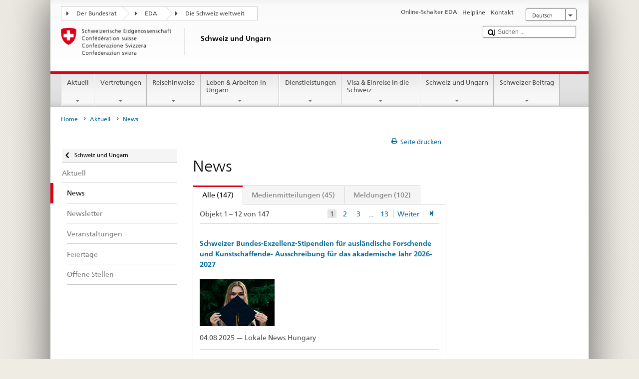

--- FILE ---
content_type: text/html;charset=utf-8
request_url: https://www.post2015.admin.ch/countries/hungary/de/home/aktuell/news.html
body_size: 27834
content:


    
    
    <!DOCTYPE html>
    
    
    
    <html lang="de"  >
    
<head>
    


<meta http-equiv="content-type" content="text/html; charset=UTF-8">
<meta http-equiv="X-UA-Compatible" content="IE=edge">
<title>News</title>
<meta name="viewport" content="width=device-width, initial-scale=1.0">
<meta http-equiv="cleartype" content="on">
<meta name="description" content="">
<meta name="keywords" content="">
<meta name="format-detection" content="telephone=no"/>


<meta property="og:title" content="News">
<meta property="og:description" content="">

    <meta property="og:image" content="https://www.eda.admin.ch/content/dam/deza/Images/Karten/nepal_deza_web.jpg">

<meta name="twitter:card" content="summary_large_image"/>
<script type="application/ld+json">
    {
        "@context": "https://schema.org",
        "@type": "WebPage",
        "dateModified": "2021-11-22T15:54:43.266+01:00"
    }
</script>

    


    
    <link rel="stylesheet" href="/etc.clientlibs/eda/base/clientlibs/publish/top.min.ACSHASH9d9e82985c1aba90802e9ecefed2751b.css" type="text/css">
<script src="/etc.clientlibs/eda/base/clientlibs/publish/top.min.ACSHASH659fbe003e1fd027236701d764852866.js"></script>

    
    
    
<link rel="stylesheet" href="/etc.clientlibs/eda/base/clientlibs/publish/newdesign.min.ACSHASH96a8e3f02083f5c9562f1de2e6cf5d4e.css" type="text/css">




                              <script>!function(a){var e="https://s.go-mpulse.net/boomerang/",t="addEventListener";if("False"=="True")a.BOOMR_config=a.BOOMR_config||{},a.BOOMR_config.PageParams=a.BOOMR_config.PageParams||{},a.BOOMR_config.PageParams.pci=!0,e="https://s2.go-mpulse.net/boomerang/";if(window.BOOMR_API_key="T8WB3-VWRBH-QC4WC-APK42-C76EL",function(){function n(e){a.BOOMR_onload=e&&e.timeStamp||(new Date).getTime()}if(!a.BOOMR||!a.BOOMR.version&&!a.BOOMR.snippetExecuted){a.BOOMR=a.BOOMR||{},a.BOOMR.snippetExecuted=!0;var i,_,o,r=document.createElement("iframe");if(a[t])a[t]("load",n,!1);else if(a.attachEvent)a.attachEvent("onload",n);r.src="javascript:void(0)",r.title="",r.role="presentation",(r.frameElement||r).style.cssText="width:0;height:0;border:0;display:none;",o=document.getElementsByTagName("script")[0],o.parentNode.insertBefore(r,o);try{_=r.contentWindow.document}catch(O){i=document.domain,r.src="javascript:var d=document.open();d.domain='"+i+"';void(0);",_=r.contentWindow.document}_.open()._l=function(){var a=this.createElement("script");if(i)this.domain=i;a.id="boomr-if-as",a.src=e+"T8WB3-VWRBH-QC4WC-APK42-C76EL",BOOMR_lstart=(new Date).getTime(),this.body.appendChild(a)},_.write("<bo"+'dy onload="document._l();">'),_.close()}}(),"".length>0)if(a&&"performance"in a&&a.performance&&"function"==typeof a.performance.setResourceTimingBufferSize)a.performance.setResourceTimingBufferSize();!function(){if(BOOMR=a.BOOMR||{},BOOMR.plugins=BOOMR.plugins||{},!BOOMR.plugins.AK){var e=""=="true"?1:0,t="",n="clov4naxykudo2mbuuyq-f-c67428cd3-clientnsv4-s.akamaihd.net",i="false"=="true"?2:1,_={"ak.v":"39","ak.cp":"1219221","ak.ai":parseInt("395545",10),"ak.ol":"0","ak.cr":9,"ak.ipv":4,"ak.proto":"h2","ak.rid":"b1f3a64","ak.r":51208,"ak.a2":e,"ak.m":"dscb","ak.n":"essl","ak.bpcip":"18.221.94.0","ak.cport":53486,"ak.gh":"23.209.83.30","ak.quicv":"","ak.tlsv":"tls1.3","ak.0rtt":"","ak.0rtt.ed":"","ak.csrc":"-","ak.acc":"","ak.t":"1770104113","ak.ak":"hOBiQwZUYzCg5VSAfCLimQ==8UoP0ZBDIhWN7VJKZGAl9SGLAJd+vdJUOIHBe9O92n94/piT8uajkoOzhW3qYTnDW2dLvAQVAa/2Te1tCHuqgPaR5Vsb+ah5UzWzp0BRsznvewzIQcRPRpaUr/HIp8Nc0NNjbadJEX1UpP8WR4pZGztckFRCNYhMa6kY5Ij+sAyuAoTJ9L8WavkFxm17R5AgD6II/di8peCVCAMkMtqZB6b8tjqk5EH2MybXd01zizWmArZCnh/N7a0QohuankHmHFQzr3POdVbEjqh6XpZiclVX14Nmbp2Med8yWetYMsPMguKAFEKZMdK+t7ZiMYmISpJSBOEqIzgR/UMMuOToz4LOLKxe/ob7MLs1BQFToGVkGiwIyWgO7UbbwCJ6uuFn5Pnt3IdnZuaVCcCtpp9ZPSyawbCF37DAkvsADZcpLEo=","ak.pv":"110","ak.dpoabenc":"","ak.tf":i};if(""!==t)_["ak.ruds"]=t;var o={i:!1,av:function(e){var t="http.initiator";if(e&&(!e[t]||"spa_hard"===e[t]))_["ak.feo"]=void 0!==a.aFeoApplied?1:0,BOOMR.addVar(_)},rv:function(){var a=["ak.bpcip","ak.cport","ak.cr","ak.csrc","ak.gh","ak.ipv","ak.m","ak.n","ak.ol","ak.proto","ak.quicv","ak.tlsv","ak.0rtt","ak.0rtt.ed","ak.r","ak.acc","ak.t","ak.tf"];BOOMR.removeVar(a)}};BOOMR.plugins.AK={akVars:_,akDNSPreFetchDomain:n,init:function(){if(!o.i){var a=BOOMR.subscribe;a("before_beacon",o.av,null,null),a("onbeacon",o.rv,null,null),o.i=!0}return this},is_complete:function(){return!0}}}}()}(window);</script></head>
    



<body class="white" lang="de">
<link rel="stylesheet" href="/etc.clientlibs/eda/base/clientlibs/publish/countryentrypageprint.min.ACSHASHa0126a52bbae12e4ecd20a195735ce79.css" type="text/css">

<link rel="stylesheet" href="/etc.clientlibs/eda/base/clientlibs/publish/notyf.min.ACSHASH2d6fa6537d8d89d9d61ec57883b2b6a3.css" type="text/css">
<script src="/etc.clientlibs/eda/base/clientlibs/publish/clientstorage.min.ACSHASH44bc68fa2d879b153dbf6129806c22d9.js"></script>
<script src="/etc.clientlibs/eda/base/clientlibs/publish/notyf.min.ACSHASH0dcc3830313bb72923d27ed6ac6362a5.js"></script>
<script src="/etc.clientlibs/eda/base/clientlibs/publish/shoppingcart.min.ACSHASH7cc0b7eaf7b658003c720914688048b0.js"></script>

<div id="wrapper">
    <div id="container">
        










    
    
        


<header id="pageheader" role="banner" dir="ltr">
    <h1 class="visuallyhidden">News</h1>

    










    
    



<link rel="stylesheet" href="/etc.clientlibs/eda/base/clientlibs/publish/identityprint.min.ACSHASHea00e448b3c4b114b962c672ca2d6584.css" type="text/css">

<div class="hidden-phone">
    
        
        
            <a href="/countries/hungary/de/home.html" id="logo">
                <img src="/etc.clientlibs/eda/base/clientlibs/publish/resources/topimages/logo_ch_print.png"
                     alt="Logo EDA">

                <h1 class="print-fixed-width">
                        <p>Schweiz und Ungarn</p>

                </h1>
            </a>
        
    
</div>

        

        


    <nav id="treecrumb" role="navigation" class="hidden-phone">
        <ul class="hnav">
            
            
                
            <li class="first tcicn tc_arrow_default">
                <a href="#"><span data-icon=":"></span>Der Bundesrat</a>
                <ul class="hnav-sub">
                    <li class="hnav-sub__item">
                        <a class="hnav-sub__heading" href="https://www.admin.ch/gov/de/start.html" target="_blank">Der Bundesrat (admin.ch)</a>
                        <ul class="hnav-sub__list">
                            
                                <li class="hnav-sub__list-item">
                                    <a href="http://www.bk.admin.ch/index.html?lang=de" target="_blank"><p>Schweizerische Bundeskanzlei BK</p>
</a>
                                </li>
                            
                                <li class="hnav-sub__list-item">
                                    <a href="http://www.eda.admin.ch/eda/de/home.html" target="_blank"><p>Eidgenössisches Departement für auswärtige Angelegenheiten EDA</p>
</a>
                                </li>
                            
                                <li class="hnav-sub__list-item">
                                    <a href="https://www.edi.admin.ch/edi/de/home.html" target="_blank"><p>Eidgenössisches Departement des Innern EDI</p>
</a>
                                </li>
                            
                                <li class="hnav-sub__list-item">
                                    <a href="http://www.ejpd.admin.ch/ejpd/de/home.html" target="_blank"><p>Eidgenössisches Justiz- und Polizeidepartement EJPD</p>
</a>
                                </li>
                            
                                <li class="hnav-sub__list-item">
                                    <a href="http://www.vbs.admin.ch/internet/vbs/de/home.html" target="_blank"><p>Eidgenössisches Departement für Verteidigung, Bevölkerungsschutz und Sport VBS</p>
</a>
                                </li>
                            
                                <li class="hnav-sub__list-item">
                                    <a href="https://www.efd.admin.ch/efd/de/home.html" target="_blank"><p>Eidgenössisches Finanzdepartement EFD</p>
</a>
                                </li>
                            
                                <li class="hnav-sub__list-item">
                                    <a href="http://www.wbf.admin.ch/" target="_blank"><p>Eidgenössisches Departement für Wirtschaft, Bildung und Forschung WBF</p>
</a>
                                </li>
                            
                                <li class="hnav-sub__list-item">
                                    <a href="https://www.uvek.admin.ch/uvek/de/home.html" target="_blank"><p>Eidgenössisches Departement für Umwelt, Verkehr, Energie und Kommunikation UVEK</p>
</a>
                                </li>
                            
                        </ul>
                    </li>
                </ul>
            </li>

                
            
                
                
                

                <li class="tcicn tc_arrow_default">
                    <a href="#"><span data-icon=":"></span>EDA</a>
                    <ul class="hnav-sub">
                        <li class="hnav-sub__item">
                            <a class="hnav-sub__heading" href="" target="_blank"><strong></strong></a>
                            <ul class="hnav-sub__list">
                                
                                    <li class="hnav-sub__list-item">
                                        <a href="/eda/de/home.html" target="_blank"><p>Aussenpolitik der Schweiz</p>
</a>
                                    </li>
                                
                                    <li class="hnav-sub__list-item">
                                        <a href="/content/europa/de/home" target="_blank"><p>Europapolitik der Schweiz</p>
</a>
                                    </li>
                                
                                    <li class="hnav-sub__list-item">
                                        <a href="/deza/de/home.html" target="_blank"><p>Entwicklung und Zusammenarbeit</p>
</a>
                                    </li>
                                
                                    <li class="hnav-sub__list-item">
                                        <a href="/schweizerbeitrag/de/home.html" target="_blank"><p>Schweizer Beitrag an die erweiterte EU</p>
</a>
                                    </li>
                                
                                    <li class="hnav-sub__list-item">
                                        <a href="/content/aboutswitzerland/de/home" target="_blank">About Switzerland</a>
                                    </li>
                                
                                    <li class="hnav-sub__list-item">
                                        <a href="/content/agenda2030/de/home" target="_blank"><p>Agenda 2030</p>
</a>
                                    </li>
                                
                            </ul>
                        </li>
                    </ul>
                </li>

                
                
                    <li class="tcicn tc_arrow_last">
                        <a href="#" class="treecrumb_level3_link"><span
                                data-icon=":"></span>Die Schweiz weltweit</a>
                        <ul class="hnav-sub nanoscroller treecrumb_level3_list">
                            <li class="hnav-sub__item">
                                <a class="hnav-sub__heading" href="/countries.html" target="_blank"></a>
                                <ul class="hnav-sub__list">
                                    
                                        <li class="hnav-sub__list-item">
                                            <a class="treecrumb_level3_item" href="/countries/afghanistan/de/home.html" target="_blank"><p>Afghanistan</p>
</a>
                                        </li>
                                    
                                        <li class="hnav-sub__list-item">
                                            <a class="treecrumb_level3_item" href="/countries/egypt/de/home.html" target="_blank"><p>Ägypten</p>
</a>
                                        </li>
                                    
                                        <li class="hnav-sub__list-item">
                                            <a class="treecrumb_level3_item" href="/countries/albania/de/home.html" target="_blank"><p>Albanien</p>
</a>
                                        </li>
                                    
                                        <li class="hnav-sub__list-item">
                                            <a class="treecrumb_level3_item" href="/countries/algeria/de/home.html" target="_blank"><p>Algerien</p>
</a>
                                        </li>
                                    
                                        <li class="hnav-sub__list-item">
                                            <a class="treecrumb_level3_item" href="/eda/de/home/vertretungen-und-reisehinweise/andorra.html" target="_blank"><p>Andorra</p>
</a>
                                        </li>
                                    
                                        <li class="hnav-sub__list-item">
                                            <a class="treecrumb_level3_item" href="/countries/angola/de/home.html" target="_blank"><p>Angola</p>
</a>
                                        </li>
                                    
                                        <li class="hnav-sub__list-item">
                                            <a class="treecrumb_level3_item" href="/eda/de/home/vertretungen-und-reisehinweise/antigua-und-barbuda.html" target="_blank"><p>Antigua und Barbuda</p>
</a>
                                        </li>
                                    
                                        <li class="hnav-sub__list-item">
                                            <a class="treecrumb_level3_item" href="/eda/de/home/vertretungen-und-reisehinweise/aequatorialguinea.html" target="_blank"><p>Äquatorialguinea</p>
</a>
                                        </li>
                                    
                                        <li class="hnav-sub__list-item">
                                            <a class="treecrumb_level3_item" href="/countries/argentina/de/home.html" target="_blank"><p>Argentinien</p>
</a>
                                        </li>
                                    
                                        <li class="hnav-sub__list-item">
                                            <a class="treecrumb_level3_item" href="/countries/armenia/de/home.html" target="_blank"><p>Armenien</p>
</a>
                                        </li>
                                    
                                        <li class="hnav-sub__list-item">
                                            <a class="treecrumb_level3_item" href="/countries/azerbaijan/de/home.html" target="_blank"><p>Aserbaidschan</p>
</a>
                                        </li>
                                    
                                        <li class="hnav-sub__list-item">
                                            <a class="treecrumb_level3_item" href="/countries/ethiopia/de/home.html" target="_blank"><p>Äthiopien</p>
</a>
                                        </li>
                                    
                                        <li class="hnav-sub__list-item">
                                            <a class="treecrumb_level3_item" href="/countries/australia/de/home.html" target="_blank"><p>Australien</p>
</a>
                                        </li>
                                    
                                        <li class="hnav-sub__list-item">
                                            <a class="treecrumb_level3_item" href="/eda/de/home/vertretungen-und-reisehinweise/bahamas.html" target="_blank"><p>Bahamas</p>
</a>
                                        </li>
                                    
                                        <li class="hnav-sub__list-item">
                                            <a class="treecrumb_level3_item" href="/eda/de/home/vertretungen-und-reisehinweise/bahrain.html" target="_blank"><p>Bahrain</p>
</a>
                                        </li>
                                    
                                        <li class="hnav-sub__list-item">
                                            <a class="treecrumb_level3_item" href="/countries/bangladesh/de/home.html" target="_blank"><p>Bangladesch</p>
</a>
                                        </li>
                                    
                                        <li class="hnav-sub__list-item">
                                            <a class="treecrumb_level3_item" href="/eda/de/home/vertretungen-und-reisehinweise/barbados.html" target="_blank"><p>Barbados</p>
</a>
                                        </li>
                                    
                                        <li class="hnav-sub__list-item">
                                            <a class="treecrumb_level3_item" href="/countries/belarus/de/home.html" target="_blank"><p>Belarus</p>
</a>
                                        </li>
                                    
                                        <li class="hnav-sub__list-item">
                                            <a class="treecrumb_level3_item" href="/countries/belgium/de/home.html" target="_blank"><p>Belgien</p>
</a>
                                        </li>
                                    
                                        <li class="hnav-sub__list-item">
                                            <a class="treecrumb_level3_item" href="/eda/de/home/vertretungen-und-reisehinweise/belize.html" target="_blank"><p>Belize</p>
</a>
                                        </li>
                                    
                                        <li class="hnav-sub__list-item">
                                            <a class="treecrumb_level3_item" href="/countries/benin/de/home.html" target="_blank"><p>Benin</p>
</a>
                                        </li>
                                    
                                        <li class="hnav-sub__list-item">
                                            <a class="treecrumb_level3_item" href="/countries/occupied-palestinian-territory/de/home.html" target="_blank"><p>Besetztes Palästinensisches Gebiet</p>
</a>
                                        </li>
                                    
                                        <li class="hnav-sub__list-item">
                                            <a class="treecrumb_level3_item" href="/eda/de/home/vertretungen-und-reisehinweise/bhutan.html" target="_blank"><p>Bhutan</p>
</a>
                                        </li>
                                    
                                        <li class="hnav-sub__list-item">
                                            <a class="treecrumb_level3_item" href="/countries/bolivia/de/home.html" target="_blank"><p>Bolivien</p>
</a>
                                        </li>
                                    
                                        <li class="hnav-sub__list-item">
                                            <a class="treecrumb_level3_item" href="/countries/bosnia-and-herzegovina/de/home.html" target="_blank"><p>Bosnien und Herzegowina</p>
</a>
                                        </li>
                                    
                                        <li class="hnav-sub__list-item">
                                            <a class="treecrumb_level3_item" href="/eda/de/home/vertretungen-und-reisehinweise/botsuana.html" target="_blank"><p>Botsuana</p>
</a>
                                        </li>
                                    
                                        <li class="hnav-sub__list-item">
                                            <a class="treecrumb_level3_item" href="/countries/brazil/de/home.html" target="_blank"><p>Brasilien</p>
</a>
                                        </li>
                                    
                                        <li class="hnav-sub__list-item">
                                            <a class="treecrumb_level3_item" href="/eda/de/home/vertretungen-und-reisehinweise/brunei-darussalam.html" target="_blank"><p>Brunei Darussalam</p>
</a>
                                        </li>
                                    
                                        <li class="hnav-sub__list-item">
                                            <a class="treecrumb_level3_item" href="/countries/bulgaria/de/home.html" target="_blank"><p>Bulgarien</p>
</a>
                                        </li>
                                    
                                        <li class="hnav-sub__list-item">
                                            <a class="treecrumb_level3_item" href="/countries/burkina-faso/de/home.html" target="_blank"><p>Burkina Faso</p>
</a>
                                        </li>
                                    
                                        <li class="hnav-sub__list-item">
                                            <a class="treecrumb_level3_item" href="/countries/burundi/de/home.html" target="_blank"><p>Burundi</p>
</a>
                                        </li>
                                    
                                        <li class="hnav-sub__list-item">
                                            <a class="treecrumb_level3_item" href="/eda/de/home/vertretungen-und-reisehinweise/kap-verde.html" target="_blank"><p>Cabo Verde</p>
</a>
                                        </li>
                                    
                                        <li class="hnav-sub__list-item">
                                            <a class="treecrumb_level3_item" href="/countries/chile/de/home.html" target="_blank"><p>Chile</p>
</a>
                                        </li>
                                    
                                        <li class="hnav-sub__list-item">
                                            <a class="treecrumb_level3_item" href="/countries/china/de/home.html" target="_blank"><p>China</p>
</a>
                                        </li>
                                    
                                        <li class="hnav-sub__list-item">
                                            <a class="treecrumb_level3_item" href="/eda/de/home/vertretungen-und-reisehinweise/cookinseln.html" target="_blank"><p>Cookinseln</p>
</a>
                                        </li>
                                    
                                        <li class="hnav-sub__list-item">
                                            <a class="treecrumb_level3_item" href="/countries/costa-rica/de/home.html" target="_blank"><p>Costa Rica</p>
</a>
                                        </li>
                                    
                                        <li class="hnav-sub__list-item">
                                            <a class="treecrumb_level3_item" href="/countries/denmark/de/home.html" target="_blank"><p>Dänemark</p>
</a>
                                        </li>
                                    
                                        <li class="hnav-sub__list-item">
                                            <a class="treecrumb_level3_item" href="/countries/germany/de/home.html" target="_blank"><p>Deutschland</p>
</a>
                                        </li>
                                    
                                        <li class="hnav-sub__list-item">
                                            <a class="treecrumb_level3_item" href="/eda/de/home/vertretungen-und-reisehinweise/dominica.html" target="_blank"><p>Dominica</p>
</a>
                                        </li>
                                    
                                        <li class="hnav-sub__list-item">
                                            <a class="treecrumb_level3_item" href="/countries/dominican-republic/de/home.html" target="_blank"><p>Dominikanische Republik</p>
</a>
                                        </li>
                                    
                                        <li class="hnav-sub__list-item">
                                            <a class="treecrumb_level3_item" href="/eda/de/home/vertretungen-und-reisehinweise/dschibuti.html" target="_blank"><p>Dschibuti</p>
</a>
                                        </li>
                                    
                                        <li class="hnav-sub__list-item">
                                            <a class="treecrumb_level3_item" href="/countries/ecuador/de/home.html" target="_blank"><p>Ecuador</p>
</a>
                                        </li>
                                    
                                        <li class="hnav-sub__list-item">
                                            <a class="treecrumb_level3_item" href="/countries/ivory-coast/de/home.html" target="_blank"><p>Elfenbeinküste</p>
</a>
                                        </li>
                                    
                                        <li class="hnav-sub__list-item">
                                            <a class="treecrumb_level3_item" href="/eda/de/home/vertretungen-und-reisehinweise/el-salvador.html" target="_blank"><p>El Salvador</p>
</a>
                                        </li>
                                    
                                        <li class="hnav-sub__list-item">
                                            <a class="treecrumb_level3_item" href="/eda/de/home/vertretungen-und-reisehinweise/eritrea.html" target="_blank"><p>Eritrea</p>
</a>
                                        </li>
                                    
                                        <li class="hnav-sub__list-item">
                                            <a class="treecrumb_level3_item" href="/countries/estonia/de/home.html" target="_blank"><p>Estland</p>
</a>
                                        </li>
                                    
                                        <li class="hnav-sub__list-item">
                                            <a class="treecrumb_level3_item" href="/eda/de/home/vertretungen-und-reisehinweise/eswatini.html" target="_blank">Eswatini</a>
                                        </li>
                                    
                                        <li class="hnav-sub__list-item">
                                            <a class="treecrumb_level3_item" href="/eda/de/home/vertretungen-und-reisehinweise/republik-fidschi.html" target="_blank"><p>Fidschi</p>
</a>
                                        </li>
                                    
                                        <li class="hnav-sub__list-item">
                                            <a class="treecrumb_level3_item" href="/countries/finland/de/home.html" target="_blank"><p>Finnland</p>
</a>
                                        </li>
                                    
                                        <li class="hnav-sub__list-item">
                                            <a class="treecrumb_level3_item" href="/countries/france/de/home.html" target="_blank"><p>Frankreich</p>
</a>
                                        </li>
                                    
                                        <li class="hnav-sub__list-item">
                                            <a class="treecrumb_level3_item" href="/eda/de/home/vertretungen-und-reisehinweise/gabun.html" target="_blank"><p>Gabun</p>
</a>
                                        </li>
                                    
                                        <li class="hnav-sub__list-item">
                                            <a class="treecrumb_level3_item" href="/eda/de/home/vertretungen-und-reisehinweise/gambia.html" target="_blank"><p>Gambia</p>
</a>
                                        </li>
                                    
                                        <li class="hnav-sub__list-item">
                                            <a class="treecrumb_level3_item" href="/countries/georgia/de/home.html" target="_blank"><p>Georgien</p>
</a>
                                        </li>
                                    
                                        <li class="hnav-sub__list-item">
                                            <a class="treecrumb_level3_item" href="/countries/ghana/de/home.html" target="_blank"><p>Ghana</p>
</a>
                                        </li>
                                    
                                        <li class="hnav-sub__list-item">
                                            <a class="treecrumb_level3_item" href="/eda/de/home/vertretungen-und-reisehinweise/grenada.html" target="_blank"><p>Grenada</p>
</a>
                                        </li>
                                    
                                        <li class="hnav-sub__list-item">
                                            <a class="treecrumb_level3_item" href="/countries/greece/de/home.html" target="_blank"><p>Griechenland</p>
</a>
                                        </li>
                                    
                                        <li class="hnav-sub__list-item">
                                            <a class="treecrumb_level3_item" href="/countries/guatemala/de/home.html" target="_blank"><p>Guatemala</p>
</a>
                                        </li>
                                    
                                        <li class="hnav-sub__list-item">
                                            <a class="treecrumb_level3_item" href="/eda/de/home/vertretungen-und-reisehinweise/guinea.html" target="_blank"><p>Guinea</p>
</a>
                                        </li>
                                    
                                        <li class="hnav-sub__list-item">
                                            <a class="treecrumb_level3_item" href="/eda/de/home/vertretungen-und-reisehinweise/guinea-bissau.html" target="_blank"><p>Guinea-Bissau</p>
</a>
                                        </li>
                                    
                                        <li class="hnav-sub__list-item">
                                            <a class="treecrumb_level3_item" href="/eda/de/home/vertretungen-und-reisehinweise/guyana.html" target="_blank"><p>Guyana</p>
</a>
                                        </li>
                                    
                                        <li class="hnav-sub__list-item">
                                            <a class="treecrumb_level3_item" href="/countries/haiti/de/home.html" target="_blank"><p>Haiti</p>
</a>
                                        </li>
                                    
                                        <li class="hnav-sub__list-item">
                                            <a class="treecrumb_level3_item" href="/eda/de/home/vertretungen-und-reisehinweise/heiliger-stuhl-vatikanstadt.html" target="_blank">Heiliger Stuhl (Vatikanstadt)</a>
                                        </li>
                                    
                                        <li class="hnav-sub__list-item">
                                            <a class="treecrumb_level3_item" href="/eda/de/home/vertretungen-und-reisehinweise/honduras.html" target="_blank"><p>Honduras</p>
</a>
                                        </li>
                                    
                                        <li class="hnav-sub__list-item">
                                            <a class="treecrumb_level3_item" href="/countries/india/de/home.html" target="_blank"><p>Indien</p>
</a>
                                        </li>
                                    
                                        <li class="hnav-sub__list-item">
                                            <a class="treecrumb_level3_item" href="/countries/indonesia/de/home.html" target="_blank"><p>Indonesien</p>
</a>
                                        </li>
                                    
                                        <li class="hnav-sub__list-item">
                                            <a class="treecrumb_level3_item" href="/countries/iraq/de/home.html" target="_blank"><p>Irak</p>
</a>
                                        </li>
                                    
                                        <li class="hnav-sub__list-item">
                                            <a class="treecrumb_level3_item" href="/countries/iran/de/home.html" target="_blank"><p>Iran</p>
</a>
                                        </li>
                                    
                                        <li class="hnav-sub__list-item">
                                            <a class="treecrumb_level3_item" href="/countries/ireland/de/home.html" target="_blank"><p>Irland</p>
</a>
                                        </li>
                                    
                                        <li class="hnav-sub__list-item">
                                            <a class="treecrumb_level3_item" href="/eda/de/home/vertretungen-und-reisehinweise/island.html" target="_blank"><p>Island</p>
</a>
                                        </li>
                                    
                                        <li class="hnav-sub__list-item">
                                            <a class="treecrumb_level3_item" href="/countries/israel/de/home.html" target="_blank"><p>Israel</p>
</a>
                                        </li>
                                    
                                        <li class="hnav-sub__list-item">
                                            <a class="treecrumb_level3_item" href="/countries/italy/de/home.html" target="_blank"><p>Italien</p>
</a>
                                        </li>
                                    
                                        <li class="hnav-sub__list-item">
                                            <a class="treecrumb_level3_item" href="/eda/de/home/vertretungen-und-reisehinweise/jamaika.html" target="_blank"><p>Jamaika</p>
</a>
                                        </li>
                                    
                                        <li class="hnav-sub__list-item">
                                            <a class="treecrumb_level3_item" href="/countries/japan/de/home.html" target="_blank"><p>Japan</p>
</a>
                                        </li>
                                    
                                        <li class="hnav-sub__list-item">
                                            <a class="treecrumb_level3_item" href="/countries/yemen/de/home.html" target="_blank"><p>Jemen</p>
</a>
                                        </li>
                                    
                                        <li class="hnav-sub__list-item">
                                            <a class="treecrumb_level3_item" href="/countries/jordan/de/home.html" target="_blank"><p>Jordanien</p>
</a>
                                        </li>
                                    
                                        <li class="hnav-sub__list-item">
                                            <a class="treecrumb_level3_item" href="/countries/cambodia/de/home.html" target="_blank"><p>Kambodscha</p>
</a>
                                        </li>
                                    
                                        <li class="hnav-sub__list-item">
                                            <a class="treecrumb_level3_item" href="/countries/cameroon/de/home.html" target="_blank"><p>Kamerun</p>
</a>
                                        </li>
                                    
                                        <li class="hnav-sub__list-item">
                                            <a class="treecrumb_level3_item" href="/countries/canada/de/home.html" target="_blank"><p>Kanada</p>
</a>
                                        </li>
                                    
                                        <li class="hnav-sub__list-item">
                                            <a class="treecrumb_level3_item" href="/countries/kazakhstan/de/home.html" target="_blank"><p>Kasachstan</p>
</a>
                                        </li>
                                    
                                        <li class="hnav-sub__list-item">
                                            <a class="treecrumb_level3_item" href="/countries/qatar/de/home.html" target="_blank"><p>Katar</p>
</a>
                                        </li>
                                    
                                        <li class="hnav-sub__list-item">
                                            <a class="treecrumb_level3_item" href="/countries/kenia/de/home.html" target="_blank"><p>Kenia</p>
</a>
                                        </li>
                                    
                                        <li class="hnav-sub__list-item">
                                            <a class="treecrumb_level3_item" href="/countries/kyrgyzstan/de/home.html" target="_blank"><p>Kirgisistan</p>
</a>
                                        </li>
                                    
                                        <li class="hnav-sub__list-item">
                                            <a class="treecrumb_level3_item" href="/eda/de/home/vertretungen-und-reisehinweise/kiribati.html" target="_blank"><p>Kiribati</p>
</a>
                                        </li>
                                    
                                        <li class="hnav-sub__list-item">
                                            <a class="treecrumb_level3_item" href="/countries/colombia/de/home.html" target="_blank"><p>Kolumbien</p>
</a>
                                        </li>
                                    
                                        <li class="hnav-sub__list-item">
                                            <a class="treecrumb_level3_item" href="/eda/de/home/vertretungen-und-reisehinweise/komoren.html" target="_blank"><p>Komoren</p>
</a>
                                        </li>
                                    
                                        <li class="hnav-sub__list-item">
                                            <a class="treecrumb_level3_item" href="/countries/democratic-republic-congo/de/home.html" target="_blank"><p>Kongo (Kinshasa)</p>
</a>
                                        </li>
                                    
                                        <li class="hnav-sub__list-item">
                                            <a class="treecrumb_level3_item" href="/eda/de/home/vertretungen-und-reisehinweise/republik-kongo.html" target="_blank"><p>Kongo (Brazzaville)</p>
</a>
                                        </li>
                                    
                                        <li class="hnav-sub__list-item">
                                            <a class="treecrumb_level3_item" href="/countries/korea-democratic-people-s-republic/de/home.html" target="_blank"><p>Korea (Nord-)</p>
</a>
                                        </li>
                                    
                                        <li class="hnav-sub__list-item">
                                            <a class="treecrumb_level3_item" href="/countries/korea-republic/de/home.html" target="_blank"><p>Korea (Süd-)</p>
</a>
                                        </li>
                                    
                                        <li class="hnav-sub__list-item">
                                            <a class="treecrumb_level3_item" href="/countries/kosovo/de/home.html" target="_blank"><p>Kosovo</p>
</a>
                                        </li>
                                    
                                        <li class="hnav-sub__list-item">
                                            <a class="treecrumb_level3_item" href="/countries/croatia/de/home.html" target="_blank"><p>Kroatien</p>
</a>
                                        </li>
                                    
                                        <li class="hnav-sub__list-item">
                                            <a class="treecrumb_level3_item" href="/countries/cuba/de/home.html" target="_blank"><p>Kuba</p>
</a>
                                        </li>
                                    
                                        <li class="hnav-sub__list-item">
                                            <a class="treecrumb_level3_item" href="/countries/kuwait/de/home.html" target="_blank"><p>Kuwait</p>
</a>
                                        </li>
                                    
                                        <li class="hnav-sub__list-item">
                                            <a class="treecrumb_level3_item" href="/countries/laos/de/home.html" target="_blank"><p>Laos</p>
</a>
                                        </li>
                                    
                                        <li class="hnav-sub__list-item">
                                            <a class="treecrumb_level3_item" href="/eda/de/home/vertretungen-und-reisehinweise/lesotho.html" target="_blank"><p>Lesotho</p>
</a>
                                        </li>
                                    
                                        <li class="hnav-sub__list-item">
                                            <a class="treecrumb_level3_item" href="/countries/latvia/de/home.html" target="_blank"><p>Lettland</p>
</a>
                                        </li>
                                    
                                        <li class="hnav-sub__list-item">
                                            <a class="treecrumb_level3_item" href="/countries/lebanon/de/home.html" target="_blank"><p>Libanon</p>
</a>
                                        </li>
                                    
                                        <li class="hnav-sub__list-item">
                                            <a class="treecrumb_level3_item" href="/eda/de/home/vertretungen-und-reisehinweise/liberia.html" target="_blank"><p>Liberia</p>
</a>
                                        </li>
                                    
                                        <li class="hnav-sub__list-item">
                                            <a class="treecrumb_level3_item" href="/countries/libya/de/home.html" target="_blank"><p>Libyen</p>
</a>
                                        </li>
                                    
                                        <li class="hnav-sub__list-item">
                                            <a class="treecrumb_level3_item" href="/countries/liechtenstein/de/home.html" target="_blank"><p>Liechtenstein</p>
</a>
                                        </li>
                                    
                                        <li class="hnav-sub__list-item">
                                            <a class="treecrumb_level3_item" href="/countries/lithuania/de/home.html" target="_blank"><p>Litauen</p>
</a>
                                        </li>
                                    
                                        <li class="hnav-sub__list-item">
                                            <a class="treecrumb_level3_item" href="/countries/luxembourg/de/home.html" target="_blank"><p>Luxemburg</p>
</a>
                                        </li>
                                    
                                        <li class="hnav-sub__list-item">
                                            <a class="treecrumb_level3_item" href="/countries/madagascar/de/home.html" target="_blank"><p>Madagaskar</p>
</a>
                                        </li>
                                    
                                        <li class="hnav-sub__list-item">
                                            <a class="treecrumb_level3_item" href="/countries/malawi/de/home.html" target="_blank"><p>Malawi</p>
</a>
                                        </li>
                                    
                                        <li class="hnav-sub__list-item">
                                            <a class="treecrumb_level3_item" href="/countries/malaysia/de/home.html" target="_blank"><p>Malaysia</p>
</a>
                                        </li>
                                    
                                        <li class="hnav-sub__list-item">
                                            <a class="treecrumb_level3_item" href="/eda/de/home/vertretungen-und-reisehinweise/malediven.html" target="_blank"><p>Malediven</p>
</a>
                                        </li>
                                    
                                        <li class="hnav-sub__list-item">
                                            <a class="treecrumb_level3_item" href="/countries/mali/de/home.html" target="_blank"><p>Mali</p>
</a>
                                        </li>
                                    
                                        <li class="hnav-sub__list-item">
                                            <a class="treecrumb_level3_item" href="/countries/malta/de/home.html" target="_blank"><p>Malta</p>
</a>
                                        </li>
                                    
                                        <li class="hnav-sub__list-item">
                                            <a class="treecrumb_level3_item" href="/countries/morocco/de/home.html" target="_blank"><p>Marokko</p>
</a>
                                        </li>
                                    
                                        <li class="hnav-sub__list-item">
                                            <a class="treecrumb_level3_item" href="/eda/de/home/vertretungen-und-reisehinweise/marschallinseln.html" target="_blank"><p>Marschallinseln</p>
</a>
                                        </li>
                                    
                                        <li class="hnav-sub__list-item">
                                            <a class="treecrumb_level3_item" href="/eda/de/home/vertretungen-und-reisehinweise/mauretanien.html" target="_blank"><p>Mauretanien</p>
</a>
                                        </li>
                                    
                                        <li class="hnav-sub__list-item">
                                            <a class="treecrumb_level3_item" href="/eda/de/home/vertretungen-und-reisehinweise/mauritius.html" target="_blank"><p>Mauritius</p>
</a>
                                        </li>
                                    
                                        <li class="hnav-sub__list-item">
                                            <a class="treecrumb_level3_item" href="/countries/mexico/de/home.html" target="_blank"><p>Mexiko</p>
</a>
                                        </li>
                                    
                                        <li class="hnav-sub__list-item">
                                            <a class="treecrumb_level3_item" href="/eda/de/home/vertretungen-und-reisehinweise/mikronesien.html" target="_blank"><p>Mikronesien</p>
</a>
                                        </li>
                                    
                                        <li class="hnav-sub__list-item">
                                            <a class="treecrumb_level3_item" href="/countries/moldova/de/home.html" target="_blank">Moldau</a>
                                        </li>
                                    
                                        <li class="hnav-sub__list-item">
                                            <a class="treecrumb_level3_item" href="/eda/de/home/vertretungen-und-reisehinweise/monaco.html" target="_blank"><p>Monaco</p>
</a>
                                        </li>
                                    
                                        <li class="hnav-sub__list-item">
                                            <a class="treecrumb_level3_item" href="/countries/mongolia/de/home.html" target="_blank"><p>Mongolei</p>
</a>
                                        </li>
                                    
                                        <li class="hnav-sub__list-item">
                                            <a class="treecrumb_level3_item" href="/eda/de/home/vertretungen-und-reisehinweise/montenegro.html" target="_blank"><p>Montenegro</p>
</a>
                                        </li>
                                    
                                        <li class="hnav-sub__list-item">
                                            <a class="treecrumb_level3_item" href="/countries/mozambique/de/home.html" target="_blank"><p>Mosambik</p>
</a>
                                        </li>
                                    
                                        <li class="hnav-sub__list-item">
                                            <a class="treecrumb_level3_item" href="/countries/myanmar/de/home.html" target="_blank"><p>Myanmar</p>
</a>
                                        </li>
                                    
                                        <li class="hnav-sub__list-item">
                                            <a class="treecrumb_level3_item" href="/eda/de/home/vertretungen-und-reisehinweise/namibia.html" target="_blank"><p>Namibia</p>
</a>
                                        </li>
                                    
                                        <li class="hnav-sub__list-item">
                                            <a class="treecrumb_level3_item" href="/eda/de/home/vertretungen-und-reisehinweise/nauru.html" target="_blank"><p>Nauru</p>
</a>
                                        </li>
                                    
                                        <li class="hnav-sub__list-item">
                                            <a class="treecrumb_level3_item" href="/countries/nepal/de/home.html" target="_blank"><p>Nepal</p>
</a>
                                        </li>
                                    
                                        <li class="hnav-sub__list-item">
                                            <a class="treecrumb_level3_item" href="/countries/new-zealand/de/home.html" target="_blank"><p>Neuseeland</p>
</a>
                                        </li>
                                    
                                        <li class="hnav-sub__list-item">
                                            <a class="treecrumb_level3_item" href="/eda/de/home/vertretungen-und-reisehinweise/nicaragua.html" target="_blank"><p>Nicaragua</p>
</a>
                                        </li>
                                    
                                        <li class="hnav-sub__list-item">
                                            <a class="treecrumb_level3_item" href="/countries/netherlands/de/home.html" target="_blank"><p>Niederlande</p>
</a>
                                        </li>
                                    
                                        <li class="hnav-sub__list-item">
                                            <a class="treecrumb_level3_item" href="/countries/niger/de/home.html" target="_blank"><p>Niger</p>
</a>
                                        </li>
                                    
                                        <li class="hnav-sub__list-item">
                                            <a class="treecrumb_level3_item" href="/countries/nigeria/de/home.html" target="_blank"><p>Nigeria</p>
</a>
                                        </li>
                                    
                                        <li class="hnav-sub__list-item">
                                            <a class="treecrumb_level3_item" href="/countries/north-macedonia/de/home.html" target="_blank"><p>Nordmazedonien</p>
</a>
                                        </li>
                                    
                                        <li class="hnav-sub__list-item">
                                            <a class="treecrumb_level3_item" href="/countries/norway/de/home.html" target="_blank"><p>Norwegen</p>
</a>
                                        </li>
                                    
                                        <li class="hnav-sub__list-item">
                                            <a class="treecrumb_level3_item" href="/countries/oman/de/home.html" target="_blank"><p>Oman</p>
</a>
                                        </li>
                                    
                                        <li class="hnav-sub__list-item">
                                            <a class="treecrumb_level3_item" href="/countries/austria/de/home.html" target="_blank"><p>Österreich</p>
</a>
                                        </li>
                                    
                                        <li class="hnav-sub__list-item">
                                            <a class="treecrumb_level3_item" href="/countries/pakistan/de/home.html" target="_blank"><p>Pakistan</p>
</a>
                                        </li>
                                    
                                        <li class="hnav-sub__list-item">
                                            <a class="treecrumb_level3_item" href="/eda/de/home/vertretungen-und-reisehinweise/palau.html" target="_blank"><p>Palau</p>
</a>
                                        </li>
                                    
                                        <li class="hnav-sub__list-item">
                                            <a class="treecrumb_level3_item" href="/eda/de/home/vertretungen-und-reisehinweise/panama.html" target="_blank"><p>Panama</p>
</a>
                                        </li>
                                    
                                        <li class="hnav-sub__list-item">
                                            <a class="treecrumb_level3_item" href="/eda/de/home/vertretungen-und-reisehinweise/papua-neuguinea.html" target="_blank"><p>Papua-Neuguinea</p>
</a>
                                        </li>
                                    
                                        <li class="hnav-sub__list-item">
                                            <a class="treecrumb_level3_item" href="/countries/paraguay/de/home.html" target="_blank"><p>Paraguay</p>
</a>
                                        </li>
                                    
                                        <li class="hnav-sub__list-item">
                                            <a class="treecrumb_level3_item" href="/countries/peru/de/home.html" target="_blank"><p>Peru</p>
</a>
                                        </li>
                                    
                                        <li class="hnav-sub__list-item">
                                            <a class="treecrumb_level3_item" href="/countries/philippines/de/home.html" target="_blank"><p>Philippinen</p>
</a>
                                        </li>
                                    
                                        <li class="hnav-sub__list-item">
                                            <a class="treecrumb_level3_item" href="/countries/poland/de/home.html" target="_blank"><p>Polen</p>
</a>
                                        </li>
                                    
                                        <li class="hnav-sub__list-item">
                                            <a class="treecrumb_level3_item" href="/countries/portugal/de/home.html" target="_blank"><p>Portugal</p>
</a>
                                        </li>
                                    
                                        <li class="hnav-sub__list-item">
                                            <a class="treecrumb_level3_item" href="/countries/rwanda/de/home.html" target="_blank"><p>Ruanda</p>
</a>
                                        </li>
                                    
                                        <li class="hnav-sub__list-item">
                                            <a class="treecrumb_level3_item" href="/countries/romania/de/home.html" target="_blank"><p>Rumänien</p>
</a>
                                        </li>
                                    
                                        <li class="hnav-sub__list-item">
                                            <a class="treecrumb_level3_item" href="/countries/russia/de/home.html" target="_blank"><p>Russland</p>
</a>
                                        </li>
                                    
                                        <li class="hnav-sub__list-item">
                                            <a class="treecrumb_level3_item" href="/eda/de/home/vertretungen-und-reisehinweise/salomoninseln.html" target="_blank"><p>Salomoninseln</p>
</a>
                                        </li>
                                    
                                        <li class="hnav-sub__list-item">
                                            <a class="treecrumb_level3_item" href="/countries/zambia/de/home.html" target="_blank"><p>Sambia</p>
</a>
                                        </li>
                                    
                                        <li class="hnav-sub__list-item">
                                            <a class="treecrumb_level3_item" href="/eda/de/home/vertretungen-und-reisehinweise/samoa.html" target="_blank"><p>Samoa</p>
</a>
                                        </li>
                                    
                                        <li class="hnav-sub__list-item">
                                            <a class="treecrumb_level3_item" href="/eda/de/home/vertretungen-und-reisehinweise/san-marino.html" target="_blank"><p>San Marino</p>
</a>
                                        </li>
                                    
                                        <li class="hnav-sub__list-item">
                                            <a class="treecrumb_level3_item" href="/eda/de/home/vertretungen-und-reisehinweise/sao-tome-und-principe.html" target="_blank"><p>São Tomé und Príncipe</p>
</a>
                                        </li>
                                    
                                        <li class="hnav-sub__list-item">
                                            <a class="treecrumb_level3_item" href="/countries/saudi-arabia/de/home.html" target="_blank">Saudi-Arabien</a>
                                        </li>
                                    
                                        <li class="hnav-sub__list-item">
                                            <a class="treecrumb_level3_item" href="/countries/sweden/de/home.html" target="_blank"><p>Schweden</p>
</a>
                                        </li>
                                    
                                        <li class="hnav-sub__list-item">
                                            <a class="treecrumb_level3_item" href="/countries/senegal/de/home.html" target="_blank"><p>Senegal</p>
</a>
                                        </li>
                                    
                                        <li class="hnav-sub__list-item">
                                            <a class="treecrumb_level3_item" href="/countries/serbia/de/home.html" target="_blank"><p>Serbien</p>
</a>
                                        </li>
                                    
                                        <li class="hnav-sub__list-item">
                                            <a class="treecrumb_level3_item" href="/eda/de/home/vertretungen-und-reisehinweise/seychellen.html" target="_blank"><p>Seychellen</p>
</a>
                                        </li>
                                    
                                        <li class="hnav-sub__list-item">
                                            <a class="treecrumb_level3_item" href="/eda/de/home/vertretungen-und-reisehinweise/sierra-leone.html" target="_blank"><p>Sierra Leone</p>
</a>
                                        </li>
                                    
                                        <li class="hnav-sub__list-item">
                                            <a class="treecrumb_level3_item" href="/countries/zimbabwe/de/home.html" target="_blank"><p>Simbabwe</p>
</a>
                                        </li>
                                    
                                        <li class="hnav-sub__list-item">
                                            <a class="treecrumb_level3_item" href="/countries/singapore/de/home.html" target="_blank"><p>Singapur</p>
</a>
                                        </li>
                                    
                                        <li class="hnav-sub__list-item">
                                            <a class="treecrumb_level3_item" href="/countries/slovakia/de/home.html" target="_blank"><p>Slowakei</p>
</a>
                                        </li>
                                    
                                        <li class="hnav-sub__list-item">
                                            <a class="treecrumb_level3_item" href="/countries/slovenia/de/home.html" target="_blank"><p>Slowenien</p>
</a>
                                        </li>
                                    
                                        <li class="hnav-sub__list-item">
                                            <a class="treecrumb_level3_item" href="/countries/somalia/de/home.html" target="_blank"><p>Somalia</p>
</a>
                                        </li>
                                    
                                        <li class="hnav-sub__list-item">
                                            <a class="treecrumb_level3_item" href="/countries/spain/de/home.html" target="_blank"><p>Spanien</p>
</a>
                                        </li>
                                    
                                        <li class="hnav-sub__list-item">
                                            <a class="treecrumb_level3_item" href="/countries/sri-lanka/de/home.html" target="_blank"><p>Sri Lanka</p>
</a>
                                        </li>
                                    
                                        <li class="hnav-sub__list-item">
                                            <a class="treecrumb_level3_item" href="/eda/de/home/vertretungen-und-reisehinweise/st-kitts-und-nevis.html" target="_blank"><p>St. Kitts und Nevis</p>
</a>
                                        </li>
                                    
                                        <li class="hnav-sub__list-item">
                                            <a class="treecrumb_level3_item" href="/eda/de/home/vertretungen-und-reisehinweise/st-lucia.html" target="_blank"><p>St. Lucia</p>
</a>
                                        </li>
                                    
                                        <li class="hnav-sub__list-item">
                                            <a class="treecrumb_level3_item" href="/eda/de/home/vertretungen-und-reisehinweise/st-vincent-und-diegrenadinen.html" target="_blank"><p>St. Vincent und die Grenadinen</p>
</a>
                                        </li>
                                    
                                        <li class="hnav-sub__list-item">
                                            <a class="treecrumb_level3_item" href="/countries/south-africa/de/home.html" target="_blank"><p>Südafrika</p>
</a>
                                        </li>
                                    
                                        <li class="hnav-sub__list-item">
                                            <a class="treecrumb_level3_item" href="/countries/sudan/de/home.html" target="_blank"><p>Sudan</p>
</a>
                                        </li>
                                    
                                        <li class="hnav-sub__list-item">
                                            <a class="treecrumb_level3_item" href="/countries/south-sudan/de/home.html" target="_blank"><p>Südsudan</p>
</a>
                                        </li>
                                    
                                        <li class="hnav-sub__list-item">
                                            <a class="treecrumb_level3_item" href="/eda/de/home/vertretungen-und-reisehinweise/suriname.html" target="_blank"><p>Suriname</p>
</a>
                                        </li>
                                    
                                        <li class="hnav-sub__list-item">
                                            <a class="treecrumb_level3_item" href="/countries/syria/de/home.html" target="_blank"><p>Syrien</p>
</a>
                                        </li>
                                    
                                        <li class="hnav-sub__list-item">
                                            <a class="treecrumb_level3_item" href="/countries/tajikistan/de/home.html" target="_blank"><p>Tadschikistan</p>
</a>
                                        </li>
                                    
                                        <li class="hnav-sub__list-item">
                                            <a class="treecrumb_level3_item" href="/countries/taiwan/de/home.html" target="_blank"><p>Taiwan (Chinesisch Taipei)</p>
</a>
                                        </li>
                                    
                                        <li class="hnav-sub__list-item">
                                            <a class="treecrumb_level3_item" href="/countries/tanzania/de/home.html" target="_blank"><p>Tansania</p>
</a>
                                        </li>
                                    
                                        <li class="hnav-sub__list-item">
                                            <a class="treecrumb_level3_item" href="/countries/thailand/de/home.html" target="_blank"><p>Thailand</p>
</a>
                                        </li>
                                    
                                        <li class="hnav-sub__list-item">
                                            <a class="treecrumb_level3_item" href="/eda/de/home/vertretungen-und-reisehinweise/timor-leste.html" target="_blank"><p>Timor-Leste</p>
</a>
                                        </li>
                                    
                                        <li class="hnav-sub__list-item">
                                            <a class="treecrumb_level3_item" href="/eda/de/home/vertretungen-und-reisehinweise/togo.html" target="_blank"><p>Togo</p>
</a>
                                        </li>
                                    
                                        <li class="hnav-sub__list-item">
                                            <a class="treecrumb_level3_item" href="/eda/de/home/vertretungen-und-reisehinweise/tonga.html" target="_blank"><p>Tonga</p>
</a>
                                        </li>
                                    
                                        <li class="hnav-sub__list-item">
                                            <a class="treecrumb_level3_item" href="/eda/de/home/vertretungen-und-reisehinweise/trinidad-und-tobago.html" target="_blank"><p>Trinidad und Tobago</p>
</a>
                                        </li>
                                    
                                        <li class="hnav-sub__list-item">
                                            <a class="treecrumb_level3_item" href="/countries/chad/de/home.html" target="_blank"><p>Tschad</p>
</a>
                                        </li>
                                    
                                        <li class="hnav-sub__list-item">
                                            <a class="treecrumb_level3_item" href="/countries/czech-republic/de/home.html" target="_blank"><p>Tschechische Republik</p>
</a>
                                        </li>
                                    
                                        <li class="hnav-sub__list-item">
                                            <a class="treecrumb_level3_item" href="/countries/tunisia/de/home.html" target="_blank"><p>Tunesien</p>
</a>
                                        </li>
                                    
                                        <li class="hnav-sub__list-item">
                                            <a class="treecrumb_level3_item" href="/countries/turkey/de/home.html" target="_blank">Türkei</a>
                                        </li>
                                    
                                        <li class="hnav-sub__list-item">
                                            <a class="treecrumb_level3_item" href="/eda/de/home/vertretungen-und-reisehinweise/turkmenistan.html" target="_blank"><p>Turkmenistan</p>
</a>
                                        </li>
                                    
                                        <li class="hnav-sub__list-item">
                                            <a class="treecrumb_level3_item" href="/eda/de/home/vertretungen-und-reisehinweise/tuvalu.html" target="_blank"><p>Tuvalu</p>
</a>
                                        </li>
                                    
                                        <li class="hnav-sub__list-item">
                                            <a class="treecrumb_level3_item" href="/eda/de/home/vertretungen-und-reisehinweise/uganda.html" target="_blank"><p>Uganda</p>
</a>
                                        </li>
                                    
                                        <li class="hnav-sub__list-item">
                                            <a class="treecrumb_level3_item" href="/countries/ukraine/de/home.html" target="_blank"><p>Ukraine</p>
</a>
                                        </li>
                                    
                                        <li class="hnav-sub__list-item">
                                            <a class="treecrumb_level3_item" href="/countries/hungary/de/home.html" target="_blank"><p>Ungarn</p>
</a>
                                        </li>
                                    
                                        <li class="hnav-sub__list-item">
                                            <a class="treecrumb_level3_item" href="/countries/uruguay/de/home.html" target="_blank"><p>Uruguay</p>
</a>
                                        </li>
                                    
                                        <li class="hnav-sub__list-item">
                                            <a class="treecrumb_level3_item" href="/countries/uzbekistan/de/home.html" target="_blank"><p>Usbekistan</p>
</a>
                                        </li>
                                    
                                        <li class="hnav-sub__list-item">
                                            <a class="treecrumb_level3_item" href="/eda/de/home/vertretungen-und-reisehinweise/vanuatu.html" target="_blank"><p>Vanuatu</p>
</a>
                                        </li>
                                    
                                        <li class="hnav-sub__list-item">
                                            <a class="treecrumb_level3_item" href="/countries/holy-see/de/home.html" target="_blank"><p>Vatikan (Heiliger Stuhl)</p>
</a>
                                        </li>
                                    
                                        <li class="hnav-sub__list-item">
                                            <a class="treecrumb_level3_item" href="/countries/venezuela/de/home.html" target="_blank"><p>Venezuela</p>
</a>
                                        </li>
                                    
                                        <li class="hnav-sub__list-item">
                                            <a class="treecrumb_level3_item" href="/countries/united-arab-emirates/de/home.html" target="_blank"><p>Vereinigte Arabische Emirate</p>
</a>
                                        </li>
                                    
                                        <li class="hnav-sub__list-item">
                                            <a class="treecrumb_level3_item" href="/countries/united-kingdom/de/home.html" target="_blank"><p>Vereinigtes Königsreich</p>
</a>
                                        </li>
                                    
                                        <li class="hnav-sub__list-item">
                                            <a class="treecrumb_level3_item" href="/countries/usa/de/home.html" target="_blank"><p>Vereinigte Staaten</p>
</a>
                                        </li>
                                    
                                        <li class="hnav-sub__list-item">
                                            <a class="treecrumb_level3_item" href="/countries/vietnam/de/home.html" target="_blank"><p>Vietnam</p>
</a>
                                        </li>
                                    
                                        <li class="hnav-sub__list-item">
                                            <a class="treecrumb_level3_item" href="/eda/de/home/vertretungen-und-reisehinweise/zentralafrikanischerepublik.html" target="_blank"><p>Zentralafrikanische Republik</p>
</a>
                                        </li>
                                    
                                        <li class="hnav-sub__list-item">
                                            <a class="treecrumb_level3_item" href="/countries/cyprus/de/home.html" target="_blank"><p>Zypern</p>
</a>
                                        </li>
                                    
                                </ul>
                            </li>
                        </ul>
                    </li>
                 
             
        </ul>
    </nav>


    <nav id="metanav" role="navigation">
        <h2 class="visuallyhidden">Sprachwahl</h2>
        


<link rel="stylesheet" href="/etc.clientlibs/eda/base/clientlibs/publish/languagenav.min.ACSHASH48d305edc903008833078cf9184be91e.css" type="text/css">


    
    
        <ul id="langnav" class="hnav clearfix selectedLanguage">
            <li class="drop-nav">
                <a href="#" class="outerShadow dropbox"> <span class="shadowMask"> <span
                        class="text">Deutsch</span> <span
                        class="frmicn icn_select_dropdown"></span> </span> </a>
                <ul class="selectOptions">
                    
                        
                    
                        
                            <li><a href="/countries/hungary/it/home/attualita/novita.html">Italiano</a>
                            </li>
                        
                    
                        
                            <li><a href="/countries/hungary/fr/home/actualite/nouveautes.html">Français</a>
                            </li>
                        
                    
                        
                            <li><a href="/countries/hungary/en/home/news/news.html">English</a>
                            </li>
                        
                    
                        
                            <li><a href="/countries/hungary/hu/home/aktualis/hirek.html">Magyar</a>
                            </li>
                        
                    
                </ul>
            </li>
        </ul>
    


    
    <ul id="langnav__mobile" class="hnav clearfix selectedLanguage nav">
        
            
                
                    <li class="langnav__mobile--active"><a href="/countries/hungary/de/home/aktuell/news.html">DE</a></li>
                
                
            
        
            
                
                
                    <li><a href="/countries/hungary/it/home/attualita/novita.html">IT</a></li>
                
            
        
            
                
                
                    <li><a href="/countries/hungary/fr/home/actualite/nouveautes.html">FR</a></li>
                
            
        
            
                
                
                    <li><a href="/countries/hungary/en/home/news/news.html">EN</a></li>
                
            
        
            
                
                
                    <li><a href="/countries/hungary/hu/home/aktualis/hirek.html">HU</a></li>
                
            
        
    </ul>


        <h2 class="visuallyhidden">Service-Navigation</h2>
        

<ul id="servicenav" class="hnav">
    
        <li>
            <a href="/countries/hungary/de/home/dienstleistungen/online-schalter.html">
                <div>Online-Schalter EDA</div>
            </a>
        </li>
    
        <li>
            <a href="/countries/hungary/de/home/vertretungen/kontakt.html">
                <div><p>Helpline</p>
</div>
            </a>
        </li>
    
        <li>
            <a href="/countries/hungary/de/home/vertretungen/contacts-overview.html">
                <div><p>Kontakt</p>
</div>
            </a>
        </li>
    
</ul>
    </nav>

    










    
    



<div id="sitesearch" role="search">
            
                
                <div class="search">


<div class="hidden-phone-portrait hidden-phone">
    <form action="/content/countries/hungary/de/home/suche.html" name="search" id="search" method="get" accept-charset="UTF-8"
          enctype="text/plain">
        <input type="hidden" name="_charset_" value="utf-8"/>
        <input type="submit" value="Submit">
        <input type="reset" value="Reset" style="display: none;">
        
        <input id="query" class="outerShadow" type="text" name="searchquery" value="" 
               placeholder="Suchen ...">
    </form>
</div>
</div>

                
            
        </div>
        <div class="themes-flyout themesflyout">



</div>

    

<h2 class="hidden">eda.base.components.templates.base.accessKeys</h2>
<ul class="hidden" id="accessKeys">
    
</ul>

</header>

    







    
    




    <div class="top">

<link rel="stylesheet" href="/etc.clientlibs/eda/base/clientlibs/publish/columncontrol.min.ACSHASH5ac317f09a66a1dc86bc795c15c62965.css" type="text/css">





<nav id="mainnav" class="clearfix headsep" role="navigation">
    <h2 class="visuallyhidden">eda.base.components.navigation.top.navigation</h2>

    <div class="visible-phone">
        <div class="hnav-fixed">
            <div class="tr">
                <div class="td">
                    <a href="/countries/hungary/de/home.html"> <span class="tr"> <span class="td icon_swiss"> <img
                            src="/etc.clientlibs/eda/base/clientlibs/publish/resources/build/assets/swiss.svg"/> </span> <span class="td">
                        <h1 class="small"><strong><p>Schweiz und Ungarn</p>
</strong></h1>
                            </span> </span>
                    </a>
                </div>
                <div class="td toggle">
                    <a href="#" id="togglenav"> <span class="front"> <span class="fonticon"
                                                                           data-icon="m"></span> <span
                            class="visuallyhidden">eda.base.components.navigation.top.menu</span> </span>
                        <span class="back"> <span class="icon-x"></span> <span
                                class="visuallyhidden">Schliessen</span> </span>
                    </a>
                </div>
                <div class="td toggle">
                    <a href="#" id="togglesearch"> <span class="front">  <span class="fonticon"
                                                                               data-icon="S"></span>  <span
                            class="visuallyhidden">eda.base.components.navigation.top.search</span> </span> <span
                            class="back"> <span
                            class="icon-x"></span> <span class="visuallyhidden">Schliessen</span> </span> </a>
                </div>
            </div>
        </div>
    </div>

    
    <noscript>
        <ul class="hnav hidden-phone">
            
                

                    
                    

                    
                    
                        <li>
                            <a href="/countries/hungary/de/home/aktuell.html">Aktuell <span data-icon=","></span></a>
                        </li>
                    
                
                <style type="text/css">
                    #JSInjected {
                        display: none;
                    }
                </style>
            
                

                    
                    

                    
                    
                        <li>
                            <a href="/countries/hungary/de/home/vertretungen.html">Vertretungen <span data-icon=","></span></a>
                        </li>
                    
                
                <style type="text/css">
                    #JSInjected {
                        display: none;
                    }
                </style>
            
                

                    
                    

                    
                    
                        <li>
                            <a href="/countries/hungary/de/home/reisehinweise.html">Reisehinweise <span data-icon=","></span></a>
                        </li>
                    
                
                <style type="text/css">
                    #JSInjected {
                        display: none;
                    }
                </style>
            
                

                    
                    

                    
                    
                        <li>
                            <a href="/countries/hungary/de/home/leben-im-ausland.html">Leben &amp; Arbeiten in Ungarn <span data-icon=","></span></a>
                        </li>
                    
                
                <style type="text/css">
                    #JSInjected {
                        display: none;
                    }
                </style>
            
                

                    
                    

                    
                    
                        <li>
                            <a href="/countries/hungary/de/home/dienstleistungen.html">Dienstleistungen <span data-icon=","></span></a>
                        </li>
                    
                
                <style type="text/css">
                    #JSInjected {
                        display: none;
                    }
                </style>
            
                

                    
                    

                    
                    
                        <li>
                            <a href="/countries/hungary/de/home/visa.html">Visa &amp; Einreise in die Schweiz <span data-icon=","></span></a>
                        </li>
                    
                
                <style type="text/css">
                    #JSInjected {
                        display: none;
                    }
                </style>
            
                

                    
                    

                    
                    
                        <li>
                            <a href="/countries/hungary/de/home/bilaterale-beziehungen.html">Schweiz und Ungarn <span data-icon=","></span></a>
                        </li>
                    
                
                <style type="text/css">
                    #JSInjected {
                        display: none;
                    }
                </style>
            
                

                    
                    

                    
                    
                        <li>
                            <a href="/countries/hungary/de/home/schweizer-beitrag.html">Schweizer Beitrag <span data-icon=","></span></a>
                        </li>
                    
                
                <style type="text/css">
                    #JSInjected {
                        display: none;
                    }
                </style>
            

        </ul>
    </noscript>

    
    <ul class="hnav hidden-phone nav" id="JSInjected">

        

            
                
                
                    <li><a href="#"> Aktuell<span data-icon=","></span></a>

                        <div class="flyout" style="display: block;position: absolute;top: auto;">

                            <!-- top -->
                            <div class="flyout_top jsinjected">
                                <a href="#" class="nav_close fonticon">Schliessen<span
                                        data-icon="x"></span></a>
                            </div>

                            
                            <!-- multiple ref components aren't allowed on single page -->
                            <!-- exception (ex. in overview page: column control cmp & flyout) -->
                            
                            <div class="ym-grid column-control-grid includedCC">
                                <div class="ym-gbox flyoutBlock">
                                    <div class="columncontrol">







<div class="row">

    <div class="ym-grid column-control-grid">

        
            
            

            
            

            
            

            
            

            
            

            
            

            
            
                <div class="ym-g33 ym-gl">
                    <div class="ym-gbox columnBlock">
                        <div class="parsys">




    
    
    <div class="teaseroverview">
<link rel="stylesheet" href="/etc.clientlibs/eda/base/clientlibs/publish/teaseroverviewprint.min.ACSHASH0c0008ff2b87ede08f7018aebcd58358.css" type="text/css">





    
        <div class="flyout_item teaseroverview-print">
            <h3><a href="/countries/hungary/de/home/aktuell/news.html">News</a></h3>
            <p>
                    Lokale und internationale Nachrichten
            </p>
        </div>
    
    

</div>


    
    
    <div class="teaseroverview">





    
        <div class="flyout_item teaseroverview-print">
            <h3><a href="/countries/hungary/de/home/aktuell/newsletter.html">Newsletter</a></h3>
            <p>
                    Die Schweizer Botschaft informiert mit Newsletter über Kultur, Wissenschaft und Politik
            </p>
        </div>
    
    

</div>


</div>

                    </div>
                </div>
                <div class="ym-g33 ym-gl">
                    <div class="ym-gbox columnBlock">
                        <div class="parsys">




    
    
    <div class="teaseroverview">





    
        <div class="flyout_item teaseroverview-print">
            <h3><a href="/countries/hungary/de/home/aktuell/agenda.html">Veranstaltungen</a></h3>
            <p>
                    Veranstaltungen, abrufbar nach Datum, Suchbegriff oder Thema
            </p>
        </div>
    
    

</div>


    
    
    <div class="teaseroverview">





    
        <div class="flyout_item teaseroverview-print">
            <h3><a href="/countries/hungary/de/home/aktuell/feiertage.html">Feiertage</a></h3>
            <p>
                    An den aufgeführten Tagen sind die Büros der Schweizerischen Vertretungen geschlossen
            </p>
        </div>
    
    

</div>


</div>

                    </div>
                </div>
                <div class="ym-g33 ym-gl">
                    <div class="ym-gbox columnBlock">
                        <div class="parsys">




    
    
    <div class="teaseroverview">





    
        <div class="flyout_item teaseroverview-print">
            <h3><a href="/countries/hungary/de/home/aktuell/stellen.html">Offene Stellen</a></h3>
            <p>
                    Lokale Stellenausschreibung und Zulassungsbedingungen für Praktika
            </p>
        </div>
    
    

</div>


    
    
    <div class="teaseroverview">





    
        <div class="flyout_item teaseroverview-print">
            <h3><a href="/countries/hungary/de/home/aktuell/grand-tour.html">Grand Tour of Switzerland             in Hungary</a></h3>
            <p>
                    Entdecken Sie die Schweiz in Ungarn
            </p>
        </div>
    
    

</div>


</div>

                    </div>
                </div>
            

            
            

            
        
    </div>
</div>
<div class="parsys">




</div>


</div>

                                </div>
                            </div>
                            

                            <!-- bottom -->
                            <div class="flyout_bottom jsinjected"><a href="#" class="nav_close">Schliessen<span
                                    class="arwicn icn_arrow_nav_up"></span></a></div>

                        </div>
                    </li>
                
            

        

            
                
                
                    <li><a href="#"> Vertretungen<span data-icon=","></span></a>

                        <div class="flyout" style="display: block;position: absolute;top: auto;">

                            <!-- top -->
                            <div class="flyout_top jsinjected">
                                <a href="#" class="nav_close fonticon">Schliessen<span
                                        data-icon="x"></span></a>
                            </div>

                            
                            <!-- multiple ref components aren't allowed on single page -->
                            <!-- exception (ex. in overview page: column control cmp & flyout) -->
                            
                            <div class="ym-grid column-control-grid includedCC">
                                <div class="ym-gbox flyoutBlock">
                                    <div class="columncontrol">







<div class="row">

    <div class="ym-grid column-control-grid">

        
            
            

            
            

            
            

            
            

            
            

            
            

            
            
                <div class="ym-g33 ym-gl">
                    <div class="ym-gbox columnBlock">
                        <div class="parsys">




    
    
    <div class="teaseroverview">





    
        <div class="flyout_item teaseroverview-print">
            <h3><a href="/countries/hungary/de/home/vertretungen/botschaft.html">Schweizerische Botschaft in Ungarn</a></h3>
            <p>
                    Die Schweizer Botschaft vertritt die Interessen der Schweiz im Land
            </p>
        </div>
    
    

</div>


</div>

                    </div>
                </div>
                <div class="ym-g33 ym-gl">
                    <div class="ym-gbox columnBlock">
                        <div class="parsys">




    
    
    <div class="teaseroverview">





    
        <div class="flyout_item teaseroverview-print">
            <h3><a href="/countries/hungary/de/home/vertretungen/botschaft/buero-schweizer-beitrag.html">Büro Schweizer Beitrag Budapest</a></h3>
            <p>
                    koordiniert  Mittel und Projekte des Schweizer beitrags vor Ort
            </p>
        </div>
    
    

</div>


    
    
    <div class="teaseroverview">





    
        <div class="flyout_item teaseroverview-print">
            <h3><a href="/countries/hungary/de/home/vertretungen/botschaft/swiss-business-hub.html">Swiss Business Hub Central Europe</a></h3>
            <p>
                    Als Teil der Schweizer Botschaft ist der Swiss Business Hub Polen (SBH) zuständig für die Umsetzung der Schweizer Exportstrategien sowie für die Standortförderung der Schweiz in Polen.
            </p>
        </div>
    
    

</div>


</div>

                    </div>
                </div>
                <div class="ym-g33 ym-gl">
                    <div class="ym-gbox columnBlock">
                        <div class="parsys">




    
    
    <div class="textimage">

<link rel="stylesheet" href="/etc.clientlibs/eda/base/clientlibs/publish/textimage.min.ACSHASH319c642244d7dfbd34985b022979d675.css" type="text/css">





    
        
        
            
                <article id="eda9eabd0" class="clearfix infobox article-print">
            
            
        

        
        
            <figure class="margin-right-25 float-left span2
            
            ">
                
                    
                        
                        
                            <img src="/content/dam/deza/Images/Karten/weltkarten/Weltkarte_DEZA_EDA_web.jpg/jcr:content/renditions/cq5dam.thumbnail.180.113.png"
                                 alt=""
                                    
                                    />
                        
                    

                            
                    
            </figure>
        
        
            <p><h3>Dienstleistungen und Visa</h3>
<p>Für konsularische Dienstleistungen und Visa ist das Regionale Konsularcenter in Wien/Österreich zuständig:</p>
<p>&nbsp;</p>
<p><a href="/countries/hungary/de/home/dienstleistungen.html">Konsularische Dienstleistungen</a><br>
<a href="/countries/hungary/de/home/visa/einreise-ch.html">Visa&nbsp;&amp; Einreise in die Schweiz</a></p>
<p>&nbsp;</p>
</p>
        
        </article>
        
    
    

</div>


</div>

                    </div>
                </div>
            

            
            

            
        
    </div>
</div>
<div class="parsys">




</div>


</div>

                                </div>
                            </div>
                            

                            <!-- bottom -->
                            <div class="flyout_bottom jsinjected"><a href="#" class="nav_close">Schliessen<span
                                    class="arwicn icn_arrow_nav_up"></span></a></div>

                        </div>
                    </li>
                
            

        

            
                
                
                    <li><a href="#"> Reisehinweise<span data-icon=","></span></a>

                        <div class="flyout" style="display: block;position: absolute;top: auto;">

                            <!-- top -->
                            <div class="flyout_top jsinjected">
                                <a href="#" class="nav_close fonticon">Schliessen<span
                                        data-icon="x"></span></a>
                            </div>

                            
                            <!-- multiple ref components aren't allowed on single page -->
                            <!-- exception (ex. in overview page: column control cmp & flyout) -->
                            
                            <div class="ym-grid column-control-grid includedCC">
                                <div class="ym-gbox flyoutBlock">
                                    <div class="columncontrol">







<div class="row">

    <div class="ym-grid column-control-grid">

        
            
            

            
            

            
            

            
            

            
            

            
            

            
            
                <div class="ym-g33 ym-gl">
                    <div class="ym-gbox columnBlock">
                        <div class="parsys">




    
    
    <div class="teaseroverview">





    
        <div class="flyout_item teaseroverview-print">
            <h3><a href="/countries/hungary/de/home/reisehinweise/vor-ort.html">Reisehinweise für Ungarn</a></h3>
            <p>
                    Aktuelle Sicherheitslage im Land
            </p>
        </div>
    
    

</div>


    
    
    <div class="teaseroverview">





    
        <div class="flyout_item teaseroverview-print">
            <h3><a href="/countries/hungary/de/home/reisehinweise/kurz-erklaert.html">Reisehinweise kurz erklärt</a></h3>
            <p>
                    Welchen Inhalt sie haben und wie sie aktualisiert werden
            </p>
        </div>
    
    

</div>


    
    
    <div class="teaseroverview">





    
        <div class="flyout_item teaseroverview-print">
            <h3><a href="/countries/hungary/de/home/reisehinweise/tipps-vor-der-reise.html">Tipps vor der Reise</a></h3>
            <p>
                    Informationen zur Vorbereitung
            </p>
        </div>
    
    

</div>


    
    
    <div class="teaseroverview">





    
        <div class="flyout_item teaseroverview-print">
            <h3><a href="/countries/hungary/de/home/reisehinweise/visum-einreise.html">Reisedokumente, Visum und Einreise</a></h3>
            <p>
                    Vorgehen beim Visa-Antrag und geltende Vorschriften in der Schweiz
            </p>
        </div>
    
    

</div>


    
    
    <div class="teaseroverview">





    
        <div class="flyout_item teaseroverview-print">
            <h3><a href="/countries/hungary/de/home/reisehinweise/tipps-waehrend-der-reise.html">Tipps während der Reise</a></h3>
            <p>
                    Grundregeln für den Aufenthalt im Ausland
            </p>
        </div>
    
    

</div>


</div>

                    </div>
                </div>
                <div class="ym-g33 ym-gl">
                    <div class="ym-gbox columnBlock">
                        <div class="parsys">




    
    
    <div class="teaseroverview">





    
        <div class="flyout_item teaseroverview-print">
            <h3><a href="/countries/hungary/de/home/reisehinweise/faq.html">Häufig gestellte Fragen</a></h3>
            <p>
                    Ratschläge und Auskünfte für Reisende
            </p>
        </div>
    
    

</div>


    
    
    <div class="teaseroverview">





    
        <div class="flyout_item teaseroverview-print">
            <h3><a href="/countries/hungary/de/home/reisehinweise/terrorismus-entfuehrung.html">Terrorismus und Entführungen</a></h3>
            <p>
                    Wie Sie das Risiko minimieren
            </p>
        </div>
    
    

</div>


    
    
    <div class="teaseroverview">





    
        <div class="flyout_item teaseroverview-print">
            <h3><a href="/countries/hungary/de/home/reisehinweise/erdbeben.html">Erdbeben</a></h3>
            <p>
                    Was tun bei Erdbeben im Ausland?
            </p>
        </div>
    
    

</div>


    
    
    <div class="teaseroverview">





    
        <div class="flyout_item teaseroverview-print">
            <h3><a href="/countries/hungary/de/home/reisehinweise/radioaktivitaet.html">Radioaktivität</a></h3>
            <p>
                    Schutzmassnahmen bei Ereignissen mit erhöhter Radioaktivität
            </p>
        </div>
    
    

</div>


</div>

                    </div>
                </div>
                <div class="ym-g33 ym-gl">
                    <div class="ym-gbox columnBlock">
                        <div class="parsys">




    
    
    <div class="teaseroverview">





    
        <div class="flyout_item teaseroverview-print">
            <h3><a href="/countries/hungary/de/home/reisehinweise/hilfe-im-ausland.html">Hilfe im Ausland</a></h3>
            <p>
                    Konsularischer Schutz der Schweizer Vertretung vor Ort
            </p>
        </div>
    
    

</div>


    
    
    <div class="teaseroverview">





    
        <div class="flyout_item teaseroverview-print">
            <h3><a href="/countries/hungary/de/home/reisehinweise/links.html">Reiselinks</a></h3>
            <p>
                    Weiterführendes zu Auslandreisen
            </p>
        </div>
    
    

</div>


    
    
    <div class="teaseroverview">





    
        <div class="flyout_item teaseroverview-print">
            <h3><a href="/countries/hungary/de/home/reisehinweise/rhreg.html">E-Mail-Abonnierung Reisehinweise</a></h3>
            <p>
                    Bleiben Sie auf dem Laufenden und lassen Sie sich kostenlos per E-Mail über die Anpassungen der EDA-Reisehinweise informieren
            </p>
        </div>
    
    

</div>


    
    
    <div class="teaseroverview">





    
        <div class="flyout_item teaseroverview-print">
            <h3><a href="/countries/hungary/de/home/reisehinweise/travel-admin-app.html">Travel Admin App</a></h3>
            <p>
                    Information und Unterstützung zu jeder Zeit überall auf der Welt – Sorgenfrei reisen mit der App des EDA im Gepäck. 
            </p>
        </div>
    
    

</div>


    
    
    <div class="textimage">






    
        
        
            
                <article id="eda1dd72e" class="clearfix infobox article-print">
            
            
        

        
            <h2>
                    Fokus
            </h2>
        
        
        
            <p><p><a href="/eda/de/home/vertretungen-und-reisehinweise/fokus/focus1.html" target="_blank">Maritime Piraterie</a><br>
</p>
<p><a href="/eda/de/home/vertretungen-und-reisehinweise/fokus/focus2.html" target="_blank">Entführungsrisiko in der Sahara und Sahelzone</a></p>
</p>
        
        </article>
        
    
    

</div>


</div>

                    </div>
                </div>
            

            
            

            
        
    </div>
</div>
<div class="parsys">




</div>


</div>

                                </div>
                            </div>
                            

                            <!-- bottom -->
                            <div class="flyout_bottom jsinjected"><a href="#" class="nav_close">Schliessen<span
                                    class="arwicn icn_arrow_nav_up"></span></a></div>

                        </div>
                    </li>
                
            

        

            
                
                
                    <li><a href="#"> Leben &amp; Arbeiten in Ungarn<span data-icon=","></span></a>

                        <div class="flyout" style="display: block;position: absolute;top: auto;">

                            <!-- top -->
                            <div class="flyout_top jsinjected">
                                <a href="#" class="nav_close fonticon">Schliessen<span
                                        data-icon="x"></span></a>
                            </div>

                            
                            <!-- multiple ref components aren't allowed on single page -->
                            <!-- exception (ex. in overview page: column control cmp & flyout) -->
                            
                                
                            
                            <div class="ym-grid column-control-grid includedCC">
                                <div class="ym-gbox flyoutBlock">
                                    <div class="columncontrol">







<div class="row">

    <div class="ym-grid column-control-grid">

        
            
            

            
            

            
            

            
            

            
            

            
            

            
            
                <div class="ym-g33 ym-gl">
                    <div class="ym-gbox columnBlock">
                        <div class="parsys">




    
    
    <div class="teaseroverview">





    
        <div class="flyout_item teaseroverview-print">
            <h3><a href="/countries/hungary/de/home/leben-im-ausland/auswandern-.html">Auswandern</a></h3>
            <p>
                    Planung und Vorbereitung Ihrer Auswanderung.
            </p>
        </div>
    
    

</div>


    
    
    <div class="teaseroverview">





    
        <div class="flyout_item teaseroverview-print">
            <h3><a href="/countries/hungary/de/home/leben-im-ausland/ruhestand-im-ausland.html">Ruhestand im Ausland</a></h3>
            <p>
                    Rentenauszahlung, ärztliche Versorgung, Versicherungen, Krankenkasse und soziale Integration während Ihres Ruhestands im Ausland.
            </p>
        </div>
    
    

</div>


    
    
    <div class="teaseroverview">





    
        <div class="flyout_item teaseroverview-print">
            <h3><a href="/countries/hungary/de/home/leben-im-ausland/rechte-und-pflichten-der-schweizer-personen-im-ausland.html">Rechte und Pflichten der Schweizer Personen im Ausland</a></h3>
            <p>
                    Welchem Recht und welchen Pflichten untersteht eine Schweizerin oder ein Schweizer, die oder der im Ausland lebt oder reist?
            </p>
        </div>
    
    

</div>


    
    
    <div class="teaseroverview">





    
    
        
    

</div>


</div>

                    </div>
                </div>
                <div class="ym-g33 ym-gl">
                    <div class="ym-gbox columnBlock">
                        <div class="parsys">




    
    
    <div class="teaseroverview">





    
        <div class="flyout_item teaseroverview-print">
            <h3><a href="/countries/hungary/de/home/leben-im-ausland/temporaerer-auslandaufenthalt.html">Temporärer Auslandaufenthalt</a></h3>
            <p>
                    Vorbereitung Ihres temporären Auslandaufenthaltes wie z.B. einer Auslandreise oder einer beruflichen und sprachlichen Weiterbildung im Ausland.
            </p>
        </div>
    
    

</div>


    
    
    <div class="teaseroverview">





    
        <div class="flyout_item teaseroverview-print">
            <h3><a href="/countries/hungary/de/home/leben-im-ausland/rueckwandern.html">Rückwandern</a></h3>
            <p>
                    Abmeldung im Ausland und Meldepflicht in der Schweiz bei Ihrer Rückkehr in die Schweiz.
            </p>
        </div>
    
    

</div>


    
    
    <div class="teaseroverview">





    
        <div class="flyout_item teaseroverview-print">
            <h3><a href="/countries/hungary/de/home/leben-im-ausland/vertretungen-in-ch.html">Vertretungen in der Schweiz</a></h3>
            <p>
                    Konsulate, Botschaften und Kontaktadressen in der Schweiz
            </p>
        </div>
    
    

</div>


</div>

                    </div>
                </div>
                <div class="ym-g33 ym-gl">
                    <div class="ym-gbox columnBlock">
                        <div class="parsys">




    
    
    <div class="teaseroverview">





    
        <div class="flyout_item teaseroverview-print">
            <h3><a href="/countries/hungary/de/home/leben-im-ausland/arbeiten-im-ausland.html">Arbeiten im Ausland</a></h3>
            <p>
                    Möglichkeiten, Stellensuche und Rahmenbedingungen für Ihre Arbeitstätigkeit im Ausland.
            </p>
        </div>
    
    

</div>


    
    
    <div class="teaseroverview">





    
        <div class="flyout_item teaseroverview-print">
            <h3><a href="/countries/hungary/de/home/leben-im-ausland/schweizer-im-ausland.html">Auslandschweizerinnen und Auslandschweizer</a></h3>
            <p>
                    Wieviele Auslandschweizerinnen und Auslandschweizer leben im Land und was machen sie
            </p>
        </div>
    
    

</div>


    
    
    <div class="teaseroverview">





    
        <div class="flyout_item teaseroverview-print">
            <h3><a href="/countries/hungary/de/home/leben-im-ausland/vereine.html">Vereine</a></h3>
            <p>
                    Tauschen Sie sich mit anderen Schweizerinnen und Schweizern im Ausland aus
            </p>
        </div>
    
    

</div>


    
    
    <div class="reference parbase">





<div style="display:inline;" class="cq-dd-paragraph"><div class="textimage">






    
        
        
            
                <article id="eda45debc" class="clearfix infobox article-print">
            
            
        

        
        
            <figure class="margin-right-25 float-left span1
            
                shadowedFigure
            
            ">
                
                    
                    <a href="https://www.eda.admin.ch/eda/de/home/leben_im_ausland/auslandaufenthalt/auswandern/laenderinformationen/eu-efta.html" target="_blank" title="Externer Link" class="fonticon">
                        
                    
                        
                        
                            <img src="/content/dam/eda/img/Flaggen/eu-efta-flagge.jpg/jcr:content/renditions/cq5dam.thumbnail.78.117.png"
                                 alt=" "
                                    
                                        class="shadowed"
                                    
                                    />
                        
                    

                            
                        
                    </a>
                
                    
            </figure>
        
        
            <p><h3><b><a href="https://www.eda.admin.ch/eda/de/home/leben_im_ausland/auslandaufenthalt/auswandern/laenderinformationen/eu-efta.html" target="_blank" title="Externer Link" class="fonticon">Länderdossier EU/EFTA<span data-icon="l"></span></a></b></h3>
<p>Umfassende Informationen zu Leben und Arbeiten in einem EU- oder EFTA-Land</p>
</p>
        
        </article>
        
    
    

</div>
</div>


</div>


</div>

                    </div>
                </div>
            

            
            

            
        
    </div>
</div>
<div class="parsys">




</div>


</div>

                                </div>
                            </div>
                            

                            <!-- bottom -->
                            <div class="flyout_bottom jsinjected"><a href="#" class="nav_close">Schliessen<span
                                    class="arwicn icn_arrow_nav_up"></span></a></div>

                        </div>
                    </li>
                
            

        

            
                
                
                    <li><a href="#"> Dienstleistungen<span data-icon=","></span></a>

                        <div class="flyout" style="display: block;position: absolute;top: auto;">

                            <!-- top -->
                            <div class="flyout_top jsinjected">
                                <a href="#" class="nav_close fonticon">Schliessen<span
                                        data-icon="x"></span></a>
                            </div>

                            
                            <!-- multiple ref components aren't allowed on single page -->
                            <!-- exception (ex. in overview page: column control cmp & flyout) -->
                            
                            <div class="ym-grid column-control-grid includedCC">
                                <div class="ym-gbox flyoutBlock">
                                    <div class="columncontrol">







<div class="row">

    <div class="ym-grid column-control-grid">

        
            
            

            
            
                <div class="ym-g50 ym-gl">
                    <div class="ym-gbox columnBlock ">
                        <div class="parsys">




    
    
    <div class="textimage">






    
        
        
            
            
                <article id="eda4f261a" class="clearfix article-print">
            
        

        
        
        
            <p><h3>Dienstleistungen&nbsp;</h3>
<p>Wenden Sie sich an die zuständige Schweizer Vertretung, wenn Sie sich an- oder abmelden möchten, neue Ausweise benötigen, umgezogen sind oder das Bürgerrecht beantragen möchten. Die ganze Vielfalt an angebotenen Dienstleistungen finden Sie im Dropdown rechts. Die Kontaktangaben der zuständigen Schweizer Vertretung werden ebenfalls auf den Seiten angezeigt.</p>
<p>Schweizerinnen und Schweizer, die im Ausland in eine Notlage geraten, können ausserdem bei der Schweizer Vertretung um Rat und Hilfe bitten.</p>
</p>
        
        </article>
        
    
    

</div>


    
    
    <div class="columncontrol">







<div class="row">

    <div class="ym-grid column-control-grid">

        
            
            
                <div class="ym-g100 ym-gl">
                    <div class="ym-gbox columnBlock">
                        <div class="parsys">




    
    
    <div class="textimage">






    
        
        
            
                <article id="edaf4c3aa" class="clearfix infobox article-print">
            
            
        

        
        
            <figure class="margin-right-25 float-left span2
            
            ">
                
                    
                    <a href="/countries/hungary/de/home/dienstleistungen/swiss-revue.html">
                        
                    
                        
                        
                            <img src="/content/dam/countries/eda-all/images/Swissrevue_white_DE.jpg/jcr:content/renditions/cq5dam.thumbnail.180.113.png"
                                 alt="Schweizer Revue"
                                    
                                    />
                        
                    

                            
                        
                    </a>
                
                    
                        <figcaption class="wrap-text">
                            
                            
                                © ASO
                            
                        </figcaption>
                    
            </figure>
        
        
            <p><p>Die Zeitschrift für Auslandschweizerinnen und Auslandschweizer informiert sechs Mal jährlich über das Geschehen in der Heimat, die Aktivitäten der Schweizer Vereine im Ausland und gibt Antworten auf administrative Fragen.</p>
</p>
        
        </article>
        
    
    

</div>


</div>

                    </div>
                </div>
            

            
            

            
            

            
            

            
            

            
            

            
            

            
            

            
        
    </div>
</div>
<div class="parsys">




</div>


</div>


</div>

                    </div>
                </div>
                <div class="ym-g50 ym-gl">
                    <div class="ym-gbox columnBlock">
                        <div class="parsys">




    
    
    <div class="footerdropdownnavigation">





    
        <div class="clearfix">
            <article class="span6 span9-tablet no-margin">
                <h3>Dienstleistungen des EDA im Ausland</h3>
                <p>
                        Wählen Sie aus:
                </p>
                <form class="form">
                    <fieldset class="fileds">
                        <div class="field clearfix">
                            <select class="select eda_select" name="officeselect"
                                    onchange="window.open(this.value.toString(), '_self')">
                                <option value="default">Auswahl</option>
                                
                                    <option label="An- und Abmeldung, Adressänderung" value="/content/countries/hungary/de/home/dienstleistungen/immatrikulation-adressaenderung.html">
                                            An- und Abmeldung, Adressänderung
                                    </option>
                                
                                    <option label="Beglaubigungen" value="/content/countries/hungary/de/home/dienstleistungen/beglaubigung.html">
                                            Beglaubigungen
                                    </option>
                                
                                    <option label="Bestätigungen und Bescheinigungen" value="/content/countries/hungary/de/home/dienstleistungen/bestaetigung-bescheinigung.html">
                                            Bestätigungen und Bescheinigungen
                                    </option>
                                
                                    <option label="Bürgerrecht" value="/content/countries/hungary/de/home/dienstleistungen/buergerrecht-.html">
                                            Bürgerrecht
                                    </option>
                                
                                    <option label="Familienforschung" value="/content/countries/hungary/de/home/dienstleistungen/ahnenforschung.html">
                                            Familienforschung
                                    </option>
                                
                                    <option label="Fundgegenstände" value="/content/countries/hungary/de/home/dienstleistungen/fundgegenstaende.html">
                                            Fundgegenstände
                                    </option>
                                
                                    <option label="Führerausweis und Fahrzeug" value="/content/countries/hungary/de/home/dienstleistungen/fuehrerausweis-fahrzeug.html">
                                            Führerausweis und Fahrzeug
                                    </option>
                                
                                    <option label="Handelsförderung für Unternehmen" value="/content/countries/hungary/de/home/dienstleistungen/handelsfoerderung-unternehmen.html">
                                            Handelsförderung für Unternehmen
                                    </option>
                                
                                    <option label="Liechtenstein – Konsularische Dienstleistungen" value="/content/countries/hungary/de/home/dienstleistungen/liechtenstein.html">
                                            Liechtenstein – Konsularische Dienstleistungen
                                    </option>
                                
                                    <option label="Militärpflicht" value="/content/countries/hungary/de/home/dienstleistungen/militaerpflicht.html">
                                            Militärpflicht
                                    </option>
                                
                                    <option label="Nothilfe (Schweizer Bürgerinnen und Bürger in Not)" value="/content/countries/hungary/de/home/dienstleistungen/schweizer-in-not.html">
                                            Nothilfe (Schweizer Bürgerinnen und Bürger in Not)
                                    </option>
                                
                                    <option label="Nützliche Links" value="/content/countries/hungary/de/home/dienstleistungen/nuetzliche-links.html">
                                            Nützliche Links
                                    </option>
                                
                                    <option label="Pass und Identitätskarte" value="/content/countries/hungary/de/home/dienstleistungen/pass-id.html">
                                            Pass und Identitätskarte
                                    </option>
                                
                                    <option label="Politische Rechte (Stimmrecht)" value="/content/countries/hungary/de/home/dienstleistungen/politische-rechte.html">
                                            Politische Rechte (Stimmrecht)
                                    </option>
                                
                                    <option label="Schweizer Revue" value="/content/countries/hungary/de/home/dienstleistungen/swiss-revue.html">
                                            Schweizer Revue
                                    </option>
                                
                                    <option label="Sozialhilfe" value="/content/countries/hungary/de/home/dienstleistungen/sozialhilfe-fuer-schweizer-im-ausland.html">
                                            Sozialhilfe
                                    </option>
                                
                                    <option label="Sozialversicherungen" value="/content/countries/hungary/de/home/dienstleistungen/sozialversicherung.html">
                                            Sozialversicherungen
                                    </option>
                                
                                    <option label="Stipendien" value="/content/countries/hungary/de/home/dienstleistungen/stipendien.html">
                                            Stipendien
                                    </option>
                                
                                    <option label="Strafregisterauszug" value="/content/countries/hungary/de/home/dienstleistungen/strafregisterauszug.html">
                                            Strafregisterauszug
                                    </option>
                                
                                    <option label="SwissInTouch – die App für die Auslandschweizergemeinschaft" value="/content/countries/hungary/de/home/dienstleistungen/app-swissintouch.html">
                                            SwissInTouch – die App für die Auslandschweizergemeinschaft
                                    </option>
                                
                                    <option label="Travel Admin – Online-Registrierung für Auslandreisen" value="/content/countries/hungary/de/home/dienstleistungen/itineris.html">
                                            Travel Admin – Online-Registrierung für Auslandreisen
                                    </option>
                                
                                    <option label="Zivilstandswesen (Heirat, Geburt, Todesfall, etc.)" value="/content/countries/hungary/de/home/dienstleistungen/zivstand.html">
                                            Zivilstandswesen (Heirat, Geburt, Todesfall, etc.)
                                    </option>
                                
                            </select>
                        </div>
                    </fieldset>
                </form>
            </article>
        </div>
    
    


</div>


    
    
    <div class="columncontrol">







<div class="row">

    <div class="ym-grid column-control-grid">

        
            
            
                <div class="ym-g100 ym-gl">
                    <div class="ym-gbox columnBlock">
                        <div class="parsys">




    
    
    <div class="textimage">






    
        
        
            
                <article id="eda1740e2" class="clearfix infobox article-print">
            
            
        

        
        
            <figure class="margin-right-25 float-left span2
            
            ">
                
                    
                    <a href="/countries/hungary/de/home/dienstleistungen/online-schalter.html">
                        
                    
                        
                        
                            <img src="/content/dam/eda/img/Logos/Online-Schalter-Visual_web.jpg/jcr:content/renditions/cq5dam.thumbnail.180.113.png"
                                 alt="Online-Schalter"
                                    
                                    />
                        
                    

                            
                        
                    </a>
                
                    
                        <figcaption class="wrap-text">
                            
                                 Vom Ausland aus konsularische Dienstleistungen online in Anspruch nehmen.
                                 
                            
                            
                                 © EDA
                            
                        </figcaption>
                    
            </figure>
        
        
            <p><h3><a href="/countries/hungary/de/home/dienstleistungen/online-schalter.html">Online-Schalter EDA</a></h3>
<p>Vom Ausland aus konsularische Dienstleistungen online in Anspruch nehmen.</p>
<p>Fragen zum Online-Schalter EDA beantwortet die zuständige Schweizer Vertretung vor Ort.</p>
</p>
        
        </article>
        
    
    

</div>


</div>

                    </div>
                </div>
            

            
            

            
            

            
            

            
            

            
            

            
            

            
            

            
        
    </div>
</div>
<div class="parsys">




</div>


</div>


</div>

                    </div>
                </div>
            

            
            

            
            

            
            

            
            

            
            

            
            

            
        
    </div>
</div>
<div class="parsys">




</div>


</div>

                                </div>
                            </div>
                            

                            <!-- bottom -->
                            <div class="flyout_bottom jsinjected"><a href="#" class="nav_close">Schliessen<span
                                    class="arwicn icn_arrow_nav_up"></span></a></div>

                        </div>
                    </li>
                
            

        

            
                
                
                    <li><a href="#"> Visa &amp; Einreise in die Schweiz<span data-icon=","></span></a>

                        <div class="flyout" style="display: block;position: absolute;top: auto;">

                            <!-- top -->
                            <div class="flyout_top jsinjected">
                                <a href="#" class="nav_close fonticon">Schliessen<span
                                        data-icon="x"></span></a>
                            </div>

                            
                            <!-- multiple ref components aren't allowed on single page -->
                            <!-- exception (ex. in overview page: column control cmp & flyout) -->
                            
                            <div class="ym-grid column-control-grid includedCC">
                                <div class="ym-gbox flyoutBlock">
                                    <div class="columncontrol">







<div class="row">

    <div class="ym-grid column-control-grid">

        
            
            

            
            

            
            

            
            

            
            

            
            

            
            
                <div class="ym-g33 ym-gl">
                    <div class="ym-gbox columnBlock">
                        <div class="parsys">




    
    
    <div class="columncontrol">







<div class="row">

    <div class="ym-grid column-control-grid">

        
            
            
                <div class="ym-g100 ym-gl">
                    <div class="ym-gbox columnBlock">
                        <div class="parsys">




    
    
    <div class="teaseroverview">





    
        <div class="flyout_item teaseroverview-print">
            <h3><a href="/countries/hungary/de/home/visa/einreise-ch.html">Visa – Einreise in die Schweiz und Aufenthalt</a></h3>
            <p>
                    Informationen über Einreise- und Aufenthaltsbestimmungen in der Schweiz, Verfahren zur Einreichung eines Einreisevisumantrags, Visumantragsformular und Kosten
            </p>
        </div>
    
    

</div>


    
    
    <div class="teaseroverview">





    
        <div class="flyout_item teaseroverview-print">
            <h3><a href="/countries/hungary/de/home/visa/kontakte.html">Auskünfte und Kontakte</a></h3>
            <p>
                    Liste von Auskunft- und Kontaktstellen zur Einreise und dem Aufenthalt in der Schweiz
            </p>
        </div>
    
    

</div>


</div>

                    </div>
                </div>
            

            
            

            
            

            
            

            
            

            
            

            
            

            
            

            
        
    </div>
</div>
<div class="parsys">




</div>


</div>


</div>

                    </div>
                </div>
                <div class="ym-g33 ym-gl">
                    <div class="ym-gbox columnBlock">
                        <div class="parsys">




    
    
    <div class="teaseroverview">





    
        <div class="flyout_item teaseroverview-print">
            <h3><a href="/countries/hungary/de/home/visa/aufenthalt.html">Leben in der Schweiz</a></h3>
            <p>
                    Was Sie wissen müssen über Arbeiten, Studieren und Wohnen als Ausländerin oder Ausländer in der Schweiz
            </p>
        </div>
    
    

</div>


    
    
    <div class="teaseroverview">





    
        <div class="flyout_item teaseroverview-print">
            <h3><a href="/countries/hungary/de/home/visa/informationen-zur-schweiz.html">Informationen zur Schweiz</a></h3>
            <p>
                    Zusammenfassung allgemeiner Informationen zur Schweiz sowie weiterführende Links
            </p>
        </div>
    
    

</div>


</div>

                    </div>
                </div>
                <div class="ym-g33 ym-gl">
                    <div class="ym-gbox columnBlock">
                        <div class="parsys">




    
    
    <div class="teaseroverview">





    
        <div class="flyout_item teaseroverview-print">
            <h3><a href="/countries/hungary/de/home/visa/geschaeftstaetigkeit-schweiz.html">Geschäftstätigkeit in der Schweiz</a></h3>
            <p>
                    Stärken der Schweiz als einer der erfolgreichsten Wirtschaftsstandorte der Welt
            </p>
        </div>
    
    

</div>


</div>

                    </div>
                </div>
            

            
            

            
        
    </div>
</div>
<div class="parsys">




</div>


</div>

                                </div>
                            </div>
                            

                            <!-- bottom -->
                            <div class="flyout_bottom jsinjected"><a href="#" class="nav_close">Schliessen<span
                                    class="arwicn icn_arrow_nav_up"></span></a></div>

                        </div>
                    </li>
                
            

        

            
                
                
                    <li><a href="#"> Schweiz und Ungarn<span data-icon=","></span></a>

                        <div class="flyout" style="display: block;position: absolute;top: auto;">

                            <!-- top -->
                            <div class="flyout_top jsinjected">
                                <a href="#" class="nav_close fonticon">Schliessen<span
                                        data-icon="x"></span></a>
                            </div>

                            
                            <!-- multiple ref components aren't allowed on single page -->
                            <!-- exception (ex. in overview page: column control cmp & flyout) -->
                            
                            <div class="ym-grid column-control-grid includedCC">
                                <div class="ym-gbox flyoutBlock">
                                    <div class="columncontrol">







<div class="row">

    <div class="ym-grid column-control-grid">

        
            
            

            
            

            
            

            
            

            
            

            
            

            
            
                <div class="ym-g33 ym-gl">
                    <div class="ym-gbox columnBlock">
                        <div class="parsys">




    
    
    <div class="ghost">

</div>


    
    
    <div class="teaseroverview">





    
        <div class="flyout_item teaseroverview-print">
            <h3><a href="/countries/hungary/de/home/bilaterale-beziehungen/in-kuerze.html">Bilaterale Beziehungen Schweiz–Ungarn</a></h3>
            <p>
                    Schweizer Diplomatie und Engagement vor Ort im Überblick
            </p>
        </div>
    
    

</div>


</div>

                    </div>
                </div>
                <div class="ym-g33 ym-gl">
                    <div class="ym-gbox columnBlock">
                        <div class="parsys">




    
    
    <div class="teaseroverview">





    
        <div class="flyout_item teaseroverview-print">
            <h3><a href="/countries/hungary/de/home/bilaterale-beziehungen/wirtschaft-export.html">Wirtschafts- und Exportförderung</a></h3>
            <p>
                    Ein breites Dienstleistungsangebot der Schweiz – zusammengestellt vom EDA, vom SECO und den Schweizer Vertretungen im Ausland
            </p>
        </div>
    
    

</div>


</div>

                    </div>
                </div>
                <div class="ym-g33 ym-gl">
                    <div class="ym-gbox columnBlock">
                        <div class="parsys">




    
    
    <div class="teaseroverview">





    
        <div class="flyout_item teaseroverview-print">
            <h3><a href="/countries/hungary/de/home/bilaterale-beziehungen/carl-lutz.html">Carl Lutz</a></h3>
            <p>
                    
            </p>
        </div>
    
    

</div>


</div>

                    </div>
                </div>
            

            
            

            
        
    </div>
</div>
<div class="parsys">




</div>


</div>

                                </div>
                            </div>
                            

                            <!-- bottom -->
                            <div class="flyout_bottom jsinjected"><a href="#" class="nav_close">Schliessen<span
                                    class="arwicn icn_arrow_nav_up"></span></a></div>

                        </div>
                    </li>
                
            

        

            
                
                
                    <li><a href="#"> Schweizer Beitrag<span data-icon=","></span></a>

                        <div class="flyout" style="display: block;position: absolute;top: auto;">

                            <!-- top -->
                            <div class="flyout_top jsinjected">
                                <a href="#" class="nav_close fonticon">Schliessen<span
                                        data-icon="x"></span></a>
                            </div>

                            
                            <!-- multiple ref components aren't allowed on single page -->
                            <!-- exception (ex. in overview page: column control cmp & flyout) -->
                            
                            <div class="ym-grid column-control-grid includedCC">
                                <div class="ym-gbox flyoutBlock">
                                    <div class="columncontrol">







<div class="row">

    <div class="ym-grid column-control-grid">

        
            
            
                <div class="ym-g100 ym-gl">
                    <div class="ym-gbox columnBlock">
                        <div class="parsys">




    
    
    <div class="columncontrol">







<div class="row">

    <div class="ym-grid column-control-grid">

        
            
            

            
            
                <div class="ym-g50 ym-gl">
                    <div class="ym-gbox columnBlock ">
                        <div class="parsys">




    
    
    <div class="teaseroverview">





    
        <div class="flyout_item teaseroverview-print">
            <h3><a href="/countries/hungary/de/home/schweizer-beitrag/second-swiss-contribution.html">Zweiter Schweizer Beitrag</a></h3>
            <p>
                    Der zweite Schweizer Beitrag ist eine Investition in Sicherheit, Stabilität und Wohlstand in Europa.
            </p>
        </div>
    
    

</div>


</div>

                    </div>
                </div>
                <div class="ym-g50 ym-gl">
                    <div class="ym-gbox columnBlock">
                        <div class="parsys">




    
    
    <div class="teaseroverview">





    
        <div class="flyout_item teaseroverview-print">
            <h3><a href="/countries/hungary/de/home/schweizer-beitrag/schweizer-erweiterungsbeitrag.html">Schweizer Erweiterungsbeitrag</a></h3>
            <p>
                    Die Schweiz beteiligt sich an verschiedenen Projekten zur Verringerung der wirtschaftlichen und sozialen Ungleichheiten in der erweiterten EU.
            </p>
        </div>
    
    

</div>


</div>

                    </div>
                </div>
            

            
            

            
            

            
            

            
            

            
            

            
            

            
        
    </div>
</div>
<div class="parsys">




</div>


</div>


</div>

                    </div>
                </div>
            

            
            

            
            

            
            

            
            

            
            

            
            

            
            

            
        
    </div>
</div>
<div class="parsys">




</div>


</div>

                                </div>
                            </div>
                            

                            <!-- bottom -->
                            <div class="flyout_bottom jsinjected"><a href="#" class="nav_close">Schliessen<span
                                    class="arwicn icn_arrow_nav_up"></span></a></div>

                        </div>
                    </li>
                
            

        

    </ul>


    

    <div id="menu" class="visible-phone">
        <div class="pagenav">
            <div class="drilldown">
                <div class="drilldown-container">
                    <ul class="drilldown-root">
                        <!-- here: we may remove the "drilldown-back" class -->
                        <li class="drilldown-back heading">
                            
                                <a href="/countries/hungary/de/home.html">
                                    <span class="icn-small-before fonticon" data-icon="&lt;">Schweiz und Ungarn</span>
                                </a>
                            
                        </li>
                        
                            
                                
                                
                                    <li>
                                        <a href="/countries/hungary/de/home/aktuell.html">
                                    <span
                                            class="parent">Aktuell</span>
                                        </a>
                                    </li>
                                
                            
                        
                            
                                
                                    <li>
                                        <a class="active">
                                <span
                                        >News</span>
                                        </a>
                                    </li>
                                
                                
                            
                        
                            
                                
                                
                                    <li>
                                        <a href="/countries/hungary/de/home/aktuell/newsletter.html">
                                    <span
                                            >Newsletter</span>
                                        </a>
                                    </li>
                                
                            
                        
                            
                                
                                
                                    <li>
                                        <a href="/countries/hungary/de/home/aktuell/agenda.html">
                                    <span
                                            >Veranstaltungen</span>
                                        </a>
                                    </li>
                                
                            
                        
                            
                                
                                
                                    <li>
                                        <a href="/countries/hungary/de/home/aktuell/feiertage.html">
                                    <span
                                            >Feiertage</span>
                                        </a>
                                    </li>
                                
                            
                        
                            
                                
                                
                                    <li>
                                        <a href="/countries/hungary/de/home/aktuell/stellen.html">
                                    <span
                                            >Offene Stellen</span>
                                        </a>
                                    </li>
                                
                            
                        
                    </ul>

                </div>
            </div>
            <div class="flyout_bottom">
                <a href="#" class="nav-close fonticon" data-icon=";"><span class="visuallyhidden">Schliessen</span></a>
            </div>
        </div>
    </div>
    


<div id="mobilesearch" class="visible-phone">
    <h2 class="visuallyhidden">Suche &amp; Themen A - Z</h2>
    <section class="sitesearch container">
        <form class="sitesearch-form clearfix" action="/content/countries/hungary/de/home/suche.html" name="search" id="search" method="get"
              accept-charset="UTF-8" enctype="text/plain">
            <label for="mobilesearch_query" class="visuallyhidden">Suchen ...</label>
            <input id="mobilesearch_query" class="outerShadow mobilesearch-field js-mobilesearch-field"
                   name="searchquery" type="text"
                   placeholder="Suchen ..." value="">
            <input type="hidden" name="_charset_" value="utf-8"/>
            <label for="searchreset" class="visuallyhidden">Suchfeld zurÃ¼cksetzen</label>
            <input type="button" value="x" id="searchreset" class="mobilesearch-reset js-mobilesearch-reset">
            <span class="fonticon mobilesearch-deco" data-icon="S"></span>
        </form>
    </section>
</div>

</nav>
</div>



        <div id="main" class="container sub "
             role="main">
            <div class="breadcrumb">


<link rel="stylesheet" href="/etc.clientlibs/eda/base/clientlibs/publish/breadcrumbprint.min.ACSHASH33cefba24d0f6312773ade7c54098c4c.css" type="text/css">


<div id="breadcrumb" class="clearfix">
    
        
            <ul class="hnav breadcrumb-print">
                
                    
                        
                        
                            
                        
                    
                    <li>
                        
                            
                            
                                <a href="/countries/hungary/de/home.html">Home</a>
                                <span data-icon="&gt;"></span>
                            
                        
                    </li>
                
                    
                        
                        
                            
                        
                    
                    <li>
                        
                            
                            
                                <a href="/countries/hungary/de/home/aktuell.html">Aktuell</a>
                                <span data-icon="&gt;"></span>
                            
                        
                    </li>
                
                    
                        
                        
                            
                        
                    
                    <li>
                        
                            
                                <a href="/countries/hungary/de/home/aktuell/news.html"><span class="text">
                                        News
                                </span></a>
                            
                            
                        
                    </li>
                
            </ul>
        
        
    
</div>

</div>


            <div class="row">
                
                
                    
                    <div class="span3 hidden-phone">
                        <div class="left">


    
    
        <nav class="pagenav left-navigation" role="navigation">
            <ul>
                <li>
                    
                        <a href="/countries/hungary/de/home.html" class="level-up"><span class="all-before fonticon"
                                                                              data-icon="<">Schweiz und Ungarn</span></a>
                    
                    <ul>
                        

                            <li>

                                
                                    
                                    
                                        <a href="/countries/hungary/de/home/aktuell.html">
                                            <span
                                                    >
                                                    Aktuell
                                            </span>
                                        </a>
                                    
                                
                            </li>
                        

                            <li>

                                
                                    
                                        <a class="active" href="/countries/hungary/de/home/aktuell/news.html">
                                        <span class="active">
                                            <span
                                                    
                                                        class="left_nav_item"
                                                    >
                                                    News
                                            </span>
                                        </span>
                                        </a>
                                    
                                    
                                
                            </li>
                        

                            <li>

                                
                                    
                                    
                                        <a href="/countries/hungary/de/home/aktuell/newsletter.html">
                                            <span
                                                    
                                                        class="left_nav_item"
                                                    >
                                                    Newsletter
                                            </span>
                                        </a>
                                    
                                
                            </li>
                        

                            <li>

                                
                                    
                                    
                                        <a href="/countries/hungary/de/home/aktuell/agenda.html">
                                            <span
                                                    
                                                        class="left_nav_item"
                                                    >
                                                    Veranstaltungen
                                            </span>
                                        </a>
                                    
                                
                            </li>
                        

                            <li>

                                
                                    
                                    
                                        <a href="/countries/hungary/de/home/aktuell/feiertage.html">
                                            <span
                                                    
                                                        class="left_nav_item"
                                                    >
                                                    Feiertage
                                            </span>
                                        </a>
                                    
                                
                            </li>
                        

                            <li>

                                
                                    
                                    
                                        <a href="/countries/hungary/de/home/aktuell/stellen.html">
                                            <span
                                                    
                                                        class="left_nav_item"
                                                    >
                                                    Offene Stellen
                                            </span>
                                        </a>
                                    
                                
                            </li>
                        
                    </ul>
                </li>
            </ul>
            </br>

            <ul>
                <li>
                    



                </li>
            </ul>

        </nav>
    

</div>

                    </div>
                    <div class="span6 main-column">
                        
                        


                        <br>
                        <br>

                        <div class="printme ">
                            <div class="printicon">



<a href="#" class="icn-before print" data-icon="P">
    <span class="text">Seite drucken</span>
</a>
</div>

                            <div class="rssreference">





</div>

                            <div class="subscriptionference subscriptionreference">




    
    
        
    


</div>

                        </div>

                        
                        


                        


    
    
        <h1 class="pagetitle">News</h1>
    


                        


                        

                        

                            

                            

                            

                            

                            

                            
                            
                            
                                <div class="par parsys">




    
    
    <div class="newsfilter">





<div class="snippet">
    
</div>
<section class="jquery_tabs accessible_tabs">
    <div class="content">
        <ul class="clearfix tabs-list">
            <li id="accessibletabsnavigation4-0">
                <a href="#accessibletabscontent4-0"></span>
                    Alle (147)
                </a>
            </li>
            <li id="accessibletabsnavigation4-1">
                <a href="#accessibletabscontent4-1">Medienmitteilungen
                    (45)</a>
            </li>
            <li id="accessibletabsnavigation4-2">
                <a href="#accessibletabscontent4-2">Meldungen
                    (102)</a>
            </li>
        </ul>
        <div class="content">
            <article>
                <h3 class="tabhead" id="accessibletabscontent4-0" tabindex="-1">Alle (147)</h3>

                <div class="tabbody" style="display: block;">

                    


    <div
            
                
                
                    class="pager pager_top"
                
            >
        <p>Objekt 1
            &#0150; 12
            von 147</p>
        <ul>
            
            
            
                <li class="pager_current">
                    
                        
                        
                            <span>1</span>
                        
                    
                </li>
            
                <li class="">
                    
                        
                            <a href="/countries/hungary/de/home/aktuell/news.olddesign.par_newsfilter_d7321_page2.html">2</a>
                        
                        
                    
                </li>
            
                <li class="">
                    
                        
                            <a href="/countries/hungary/de/home/aktuell/news.olddesign.par_newsfilter_d7321_page3.html">3</a>
                        
                        
                    
                </li>
            
            
                
                    
                    
                        <li><a href="/countries/hungary/de/home/aktuell/news.olddesign.par_newsfilter_d7321_page4.html"><span>...</span></a></li>
                    
                
                <li><a href="/countries/hungary/de/home/aktuell/news.olddesign.par_newsfilter_d7321_page13.html">13</a></li>
            
            
                <li class="pager_next"><a href="/countries/hungary/de/home/aktuell/news.olddesign.par_newsfilter_d7321_page2.html">Weiter</a></li>
                <li class="pager_last hidden-phone"><a href="/countries/hungary/de/home/aktuell/news.olddesign.par_newsfilter_d7321_page13.html" data-icon="h"><span
                        class="visuallyhidden">&nbsp;</span></a>
                </li>
            
        </ul>
    </div>


                    

                    
                        <article class="clearfix">
                            <h4><a href="/countries/hungary/de/home/aktuell/news.html/content/countries/hungary/de/meta/news/2025/august/schweizer-bundes-exzellenz-stipendien-fuer-auslaendische-forsche">
                                    Schweizer Bundes-Exzellenz-Stipendien für ausländische Forschende und Kunstschaffende- Ausschreibung für das akademische Jahr 2026-2027
                            </a></h4>
                            

                                <figure style="width: 150px;"
                                        class="">
                                    <a href="/countries/hungary/de/home/aktuell/news.html/content/countries/hungary/de/meta/news/2025/august/schweizer-bundes-exzellenz-stipendien-fuer-auslaendische-forsche"> <img
                                            src="/content/dam/countries/countries-content/hungary/Images/Student.jpg/jcr:content/renditions/cq5dam.thumbnail.588.368.png"
                                            alt=""/> </a>
                                    <figcaption></figcaption>
                                </figure>
                            
                            <p>
                                <small>04.08.2025
                                    &#8212;

                                    
                                        
                                        
                                            Lokale News
                                        
                                        
                                        
                                        
                                        
                                    
                                        Hungary </small>
                                <br>
                                    
                            </p>
                        </article>
                        
                            <hr/>
                        
                    
                        <article class="clearfix">
                            <h4><a href="/countries/hungary/de/home/aktuell/news.html/content/countries/hungary/de/meta/news/2025/juli/grusswort-zum-1--august-2025-fuer-auslandschweizerinnen-und-ausl">
                                    Grusswort zum 1. August 2025 für Auslandschweizerinnen und Auslandschweizer
                            </a></h4>
                            

                                <figure style="width: 150px;"
                                        class="">
                                    <a href="/countries/hungary/de/home/aktuell/news.html/content/countries/hungary/de/meta/news/2025/juli/grusswort-zum-1--august-2025-fuer-auslandschweizerinnen-und-ausl"> <img
                                            src="/content/dam/eda/img/4-Leben-im-Ausland/2025-nationalfeiertag-karin-keller-sutter-keystone-christian-beutler-588x368.jpg/jcr:content/renditions/cq5dam.thumbnail.588.368.png"
                                            alt=""/> </a>
                                    <figcaption></figcaption>
                                </figure>
                            
                            <p>
                                <small>29.07.2025
                                    &#8212;

                                    
                                        
                                        
                                            Lokale News
                                        
                                        
                                        
                                        
                                        
                                    
                                        Hungary </small>
                                <br>
                                    1. August-Rede von Bundespräsidentin Karin Keller-Sutter.
                            </p>
                        </article>
                        
                            <hr/>
                        
                    
                        <article class="clearfix">
                            <h4><a href="/countries/hungary/de/home/aktuell/news.html/content/countries/hungary/de/meta/news/2024/dezember/federal-council-takes-note-of-substantive-conclusion-of-swiss-eu">
                                    Der Bundesrat nimmt Kenntnis vom materiellen Abschluss der Verhandlungen zwischen der Schweiz und der EU
                            </a></h4>
                            

                                <figure style="width: 150px;"
                                        class="">
                                    <a href="/countries/hungary/de/home/aktuell/news.html/content/countries/hungary/de/meta/news/2024/dezember/federal-council-takes-note-of-substantive-conclusion-of-swiss-eu"> <img
                                            src="/content/dam/countries/countries-content/hungary/Images/Cassis.jpg/jcr:content/renditions/cq5dam.thumbnail.588.368.png"
                                            alt=""/> </a>
                                    <figcaption></figcaption>
                                </figure>
                            
                            <p>
                                <small>20.12.2024
                                    &#8212;

                                    
                                        
                                            Medienmitteilung
                                        
                                        
                                        
                                        
                                        
                                        
                                    
                                        Hungary </small>
                                <br>
                                    Der Bundesrat hat an seiner Sitzung vom 20. Dezember 2024 mit Befriedigung Kenntnis genommen vom materiellen Abschluss der Verhandlungen zwischen der Schweiz und der Europäischen Union. Er stellt fest, dass die Schweizer Delegation unter der Leitung von Chefunterhändler Patric Franzen die im Verhandlungsmandat festgesetzten Ziele erreicht hat. Der Bundesrat hat die betroffenen Departemente beauftragt, die für einen formellen Abschluss der Verhandlungen notwendigen Schritte vorzubereiten.
                            </p>
                        </article>
                        
                            <hr/>
                        
                    
                        <article class="clearfix">
                            <h4><a href="/countries/hungary/de/home/aktuell/news.html/content/countries/hungary/de/meta/news/2024/november/bundespraesidentin-viola-amherd-nahm-am-gipfel-der-europaeischen">
                                    Bundespräsidentin Viola Amherd nahm am Gipfel der Europäischen Politischen Gemeinschaft in Budapest teil 
                            </a></h4>
                            

                                <figure style="width: 150px;"
                                        class="">
                                    <a href="/countries/hungary/de/home/aktuell/news.html/content/countries/hungary/de/meta/news/2024/november/bundespraesidentin-viola-amherd-nahm-am-gipfel-der-europaeischen"> <img
                                            src="/content/dam/countries/countries-content/hungary/Images/Viola_Amherd.jpeg/jcr:content/renditions/cq5dam.thumbnail.588.368.png"
                                            alt=""/> </a>
                                    <figcaption></figcaption>
                                </figure>
                            
                            <p>
                                <small>08.11.2024
                                    &#8212;

                                    
                                        
                                        
                                            Lokale News
                                        
                                        
                                        
                                        
                                        
                                    
                                        Hungary </small>
                                <br>
                                    Mehr als 40 Staats- und Regierungschefs, Chefs der EU-Institutionen, der NATO und der OSZE versammelten sich am 7. November 2024 in Budapest, um sich im Rahmen des Gipfels der Europäischen Politischen Gemeinschaft über brennende Themen für Europa auszutauschen. Bundespräsidentin Viola Amherd vertrat die Schweiz und betonte die Bedeutung der regionalen Zusammenarbeit in Europa. 
                            </p>
                        </article>
                        
                            <hr/>
                        
                    
                        <article class="clearfix">
                            <h4><a href="/countries/hungary/de/home/aktuell/news.html/content/countries/hungary/de/meta/news/2024/august/schweizer-exzellenz-stipendien---ausschreibung-fuer-das-akademis">
                                    Schweizer Exzellenz-Stipendien - Ausschreibung für das akademische Jahr 2025-2026
                            </a></h4>
                            
                            <p>
                                <small>05.08.2024
                                    &#8212;

                                    
                                        
                                        
                                            Lokale News
                                        
                                        
                                        
                                        
                                        
                                    
                                        Hungary </small>
                                <br>
                                    Die Schweizerische Eidgenossenschaft gewährt jährlich Bundes-Exzellenz-Stipendien. Diese Regierungsstipendien fördern den internationalen Austausch und die Forschungszusammenarbeit der Schweiz mit über 180 Ländern. Auswahl und Vergabe erfolgen durch die Eidgenössische Stipendienkommission für ausländische Studierende (ESKAS).
                            </p>
                        </article>
                        
                            <hr/>
                        
                    
                        <article class="clearfix">
                            <h4><a href="/countries/hungary/de/home/aktuell/news.html/content/countries/hungary/de/meta/news/2024/juli/grusswort-zum-1--august-2024-fuer-auslandschweizerinnen-und-ausl">
                                    Grusswort zum 1. August 2024 für Auslandschweizerinnen und Auslandschweizer
                            </a></h4>
                            
                            <p>
                                <small>31.07.2024
                                    &#8212;

                                    
                                        
                                        
                                            Lokale News
                                        
                                        
                                        
                                        
                                        
                                    
                                        Hungary </small>
                                <br>
                                    
                            </p>
                        </article>
                        
                            <hr/>
                        
                    
                        <article class="clearfix">
                            <h4><a href="/countries/hungary/de/home/aktuell/news.html/content/eda/de/meta/news/2024/5/21/101085">
                                        Bundesrat Cassis reist nach Ungarn und in den Westbalkan      
                            </a></h4>
                            

                                <figure style="width: 150px;"
                                        class="">
                                    <a href="/countries/hungary/de/home/aktuell/news.html/content/eda/de/meta/news/2024/5/21/101085"> <img
                                            src="/content/dam/eda/img/Aktuell/news/2024/05/20240521-reise-cassis-ungarn-westbalkan-eda_588x368.jpg/jcr:content/renditions/cq5dam.thumbnail.588.368.png"
                                            alt=""/> </a>
                                    <figcaption></figcaption>
                                </figure>
                            
                            <p>
                                <small>21.05.2024
                                    &#8212;

                                    
                                        
                                        
                                        
                                        
                                        
                                            Medienmitteilung
                                        
                                        
                                    
                                        EDA </small>
                                <br>
                                    Am Mittwoch, 22. Mai, reist Bundesrat Ignazio Cassis nach Budapest. Er trifft sich dort mit seinem ungarischen Amtskollegen Péter Szijjártó sowie mit Europaminister Janos Bóka. Darüber hinaus findet ein Höflichkeitsbesuch bei Präsident Tamás Sulyok statt. Ungarn hat im zweiten Semester 2024 die EU-Ratspräsidentschaft inne. Im Anschluss an den Besuch in Ungarn reist der EDA-Vorsteher am 23. Mai auf Einladung von Aussenminister Filip Ivanović weiter nach Montenegro bevor er am Freitag, 24. Mai in Belgrad den serbischen Vize-Premierminister und Finanzminister Siniša Mali trifft. Im Fokus der verschiedenen Treffen stehen die bilateralen Beziehungen der Schweiz zu den drei Ländern, die Europapolitik und die europäische Sicherheitslage.
                            </p>
                        </article>
                        
                            <hr/>
                        
                    
                        <article class="clearfix">
                            <h4><a href="/countries/hungary/de/home/aktuell/news.html/content/countries/hungary/de/meta/news/2024/april/bundespraesidentin-amherd-trifft-ungarns-praesidenten-und-regier">
                                    Bundespräsidentin Amherd trifft Ungarns Präsidenten und Regierungschef vor EU-Ratspräsidentschaft des Landes
                            </a></h4>
                            

                                <figure style="width: 150px;"
                                        class="">
                                    <a href="/countries/hungary/de/home/aktuell/news.html/content/countries/hungary/de/meta/news/2024/april/bundespraesidentin-amherd-trifft-ungarns-praesidenten-und-regier"> <img
                                            src="/content/dam/countries/countries-content/hungary/Images/VA_Sulyok.JPG/jcr:content/renditions/cq5dam.thumbnail.588.368.png"
                                            alt=""/> </a>
                                    <figcaption></figcaption>
                                </figure>
                            
                            <p>
                                <small>19.04.2024
                                    &#8212;

                                    
                                        
                                        
                                            Lokale News
                                        
                                        
                                        
                                        
                                        
                                    
                                        Hungary </small>
                                <br>
                                    Bundespräsidentin Viola Amherd hat am Freitag, 19. April 2024, mit Präsident Tamás Sulyok, Regierungschef Viktor Orbán und Parlamentspräsident László Kövér in Budapest neben den bilateralen Beziehungen die Europapolitik beider Länder und die europäische Sicherheitslage besprochen. Ungarn hat in der zweiten Jahreshälfte die EU-Ratspräsidentschaft inne.
                            </p>
                        </article>
                        
                            <hr/>
                        
                    
                        <article class="clearfix">
                            <h4><a href="/countries/hungary/de/home/aktuell/news.html/content/countries/hungary/de/meta/news/2024/maerz/der-bundesrat-verabschiedet-das-endgueltige-verhandlungsmandat0">
                                    Der Bundesrat verabschiedet das endgültige Verhandlungsmandat
                            </a></h4>
                            

                                <figure style="width: 150px;"
                                        class="">
                                    <a href="/countries/hungary/de/home/aktuell/news.html/content/countries/hungary/de/meta/news/2024/maerz/der-bundesrat-verabschiedet-das-endgueltige-verhandlungsmandat0"> <img
                                            src="/content/dam/eda/img/Aktuell/news/2023/europa/20231215-europa-eda-1920x960-DE.jpg/jcr:content/renditions/cq5dam.thumbnail.588.368.png"
                                            alt="Für die Schweiz ist ein massgeschneiderter Zugang zum EU-Binnenmarkt wichtig. Mit der Aktualisierung von fünf bisherigen und mit zwei neuen Binnenmarktabkommen, mit verbindlicheren Kooperationen und mit einer Verstetigung des Schweizer Beitrags soll die Beziehung Schweiz-EU weiterentwickelt und stabilisiert werden. "/> </a>
                                    <figcaption></figcaption>
                                </figure>
                            
                            <p>
                                <small>08.03.2024
                                    &#8212;

                                    
                                        
                                            Medienmitteilung
                                        
                                        
                                        
                                        
                                        
                                        
                                    
                                        Hungary </small>
                                <br>
                                    Der Bundesrat hat an seiner Sitzung vom 8. März 2024 das endgültige Mandat für die Verhandlung mit der Europäischen Union (EU) verabschiedet. Das verabschiedete Mandat berücksichtigt die Ergebnisse der Konsultation der Aussenpolitischen Kommissionen (APK) und anderer interessierten Kommissionen des Parlaments, der Kantone sowie die Stellungnahmen der Sozial- und Wirtschaftspartner.
                            </p>
                        </article>
                        
                            <hr/>
                        
                    
                        <article class="clearfix">
                            <h4><a href="/countries/hungary/de/home/aktuell/news.html/content/countries/hungary/de/meta/news/2023/november/bundespraesident-berset-und-bundesrat-cassis-empfangen-ungarns-p">
                                    Bundespräsident Berset und Bundesrat Cassis empfangen Ungarns Premier Orbán
                            </a></h4>
                            
                            <p>
                                <small>21.11.2023
                                    &#8212;

                                    
                                        
                                            Medienmitteilung
                                        
                                        
                                        
                                        
                                        
                                        
                                    
                                        Hungary </small>
                                <br>
                                    Bern, 21.11.2023 - Bundespräsident Alain Berset und Bundesrat Ignazio Cassis, Vorsteher des Eidgenössischen Departements für auswärtige Angelegenheiten (EDA), haben am Dienstag, 21. November 2023, eine ungarische Delegation unter der Leitung von Premierminister Viktor Orbán zu einem Höflichkeitsbesuch empfangen. Im Zentrum des Austausches standen die bilateralen Beziehungen, die europapolitischen Ziele der Schweiz, der ungarische Vorsitz der Europäischen Union (EU) in der zweiten Jahreshälfte 2024 sowie aktuelle internationale Themen.
                            </p>
                        </article>
                        
                            <hr/>
                        
                    
                        <article class="clearfix">
                            <h4><a href="/countries/hungary/de/home/aktuell/news.html/content/countries/hungary/de/meta/news/2023/July/grusswort-zum-1--august-2023-fuer-auslandschweizerinnen-und-ausl">
                                    Grusswort zum 1. August 2023 für Auslandschweizerinnen und Auslandschweizer
                            </a></h4>
                            
                            <p>
                                <small>20.07.2023
                                    &#8212;

                                    
                                        
                                        
                                            Lokale News
                                        
                                        
                                        
                                        
                                        
                                    
                                        Hungary </small>
                                <br>
                                    Ansprache des Bundespräsidenten Alain Berset zum 1. August 2023.
                            </p>
                        </article>
                        
                            <hr/>
                        
                    
                        <article class="clearfix">
                            <h4><a href="/countries/hungary/de/home/aktuell/news.html/content/countries/hungary/de/meta/news/2023/July/pride2023">
                                    28. Budapest Pride Festival
                            </a></h4>
                            
                            <p>
                                <small>14.07.2023
                                    &#8212;

                                    
                                        
                                        
                                            Lokale News
                                        
                                        
                                        
                                        
                                        
                                    
                                        Hungary </small>
                                <br>
                                    Die Schweizerische Botschaft hat anlässlich des 28. Budapest Pride Festivals auch in diesem Jahr die «Gemeinsame Erklärung zur Budapest Pride» unterzeichnet. 
                            </p>
                        </article>
                        
                    

                    


    <div
            
                
                
                    class="pager pager_top"
                
            >
        <p>Objekt 1
            &#0150; 12
            von 147</p>
        <ul>
            
            
            
                <li class="pager_current">
                    
                        
                        
                            <span>1</span>
                        
                    
                </li>
            
                <li class="">
                    
                        
                            <a href="/countries/hungary/de/home/aktuell/news.olddesign.par_newsfilter_d7321_page2.html">2</a>
                        
                        
                    
                </li>
            
                <li class="">
                    
                        
                            <a href="/countries/hungary/de/home/aktuell/news.olddesign.par_newsfilter_d7321_page3.html">3</a>
                        
                        
                    
                </li>
            
            
                
                    
                    
                        <li><a href="/countries/hungary/de/home/aktuell/news.olddesign.par_newsfilter_d7321_page4.html"><span>...</span></a></li>
                    
                
                <li><a href="/countries/hungary/de/home/aktuell/news.olddesign.par_newsfilter_d7321_page13.html">13</a></li>
            
            
                <li class="pager_next"><a href="/countries/hungary/de/home/aktuell/news.olddesign.par_newsfilter_d7321_page2.html">Weiter</a></li>
                <li class="pager_last hidden-phone"><a href="/countries/hungary/de/home/aktuell/news.olddesign.par_newsfilter_d7321_page13.html" data-icon="h"><span
                        class="visuallyhidden">&nbsp;</span></a>
                </li>
            
        </ul>
    </div>


                </div>
            </article>
            <article>
                <h3 class="tabhead" id="accessibletabscontent4-1" tabindex="-1">Medienmitteilungen (45)</h3>

                <div class="tabbody" style="display: none;">

                    


    <div
            
                
                
                    class="pager pager_top"
                
            >
        <p>Objekt 1
            &#0150; 12
            von 45</p>
        <ul>
            
            
            
                <li class="pager_current">
                    
                        
                        
                            <span>1</span>
                        
                    
                </li>
            
                <li class="">
                    
                        
                            <a href="/countries/hungary/de/home/aktuell/news.olddesign.par_newsfilter_d7322_page2.html">2</a>
                        
                        
                    
                </li>
            
                <li class="">
                    
                        
                            <a href="/countries/hungary/de/home/aktuell/news.olddesign.par_newsfilter_d7322_page3.html">3</a>
                        
                        
                    
                </li>
            
            
            
                <li class="pager_next"><a href="/countries/hungary/de/home/aktuell/news.olddesign.par_newsfilter_d7322_page2.html">Weiter</a></li>
                <li class="pager_last hidden-phone"><a href="/countries/hungary/de/home/aktuell/news.olddesign.par_newsfilter_d7322_page4.html" data-icon="h"><span
                        class="visuallyhidden">&nbsp;</span></a>
                </li>
            
        </ul>
    </div>


                    

                    
                        <article class="clearfix">
                            <h4><a href="/countries/hungary/de/home/aktuell/news.html/content/countries/hungary/de/meta/news/2024/dezember/federal-council-takes-note-of-substantive-conclusion-of-swiss-eu">
                                    Der Bundesrat nimmt Kenntnis vom materiellen Abschluss der Verhandlungen zwischen der Schweiz und der EU
                            </a></h4>
                            

                                <figure style="width: 150px;"
                                        class="">
                                    <a href="/countries/hungary/de/home/aktuell/news.html/content/countries/hungary/de/meta/news/2024/dezember/federal-council-takes-note-of-substantive-conclusion-of-swiss-eu"> <img
                                            src="/content/dam/countries/countries-content/hungary/Images/Cassis.jpg/jcr:content/renditions/cq5dam.thumbnail.588.368.png"
                                            alt=""/> </a>
                                    <figcaption></figcaption>
                                </figure>
                            
                            <p>
                                <small>20.12.2024 &#8212;

                                    
                                        
                                            Medienmitteilung
                                        
                                        
                                        
                                        
                                        
                                        
                                    

                                        Hungary</small>
                                <br>
                                    Der Bundesrat hat an seiner Sitzung vom 20. Dezember 2024 mit Befriedigung Kenntnis genommen vom materiellen Abschluss der Verhandlungen zwischen der Schweiz und der Europäischen Union. Er stellt fest, dass die Schweizer Delegation unter der Leitung von Chefunterhändler Patric Franzen die im Verhandlungsmandat festgesetzten Ziele erreicht hat. Der Bundesrat hat die betroffenen Departemente beauftragt, die für einen formellen Abschluss der Verhandlungen notwendigen Schritte vorzubereiten.
                            </p>
                        </article>
                        
                            <hr/>
                        
                    
                        <article class="clearfix">
                            <h4><a href="/countries/hungary/de/home/aktuell/news.html/content/eda/de/meta/news/2024/5/21/101085">
                                        Bundesrat Cassis reist nach Ungarn und in den Westbalkan      
                            </a></h4>
                            

                                <figure style="width: 150px;"
                                        class="">
                                    <a href="/countries/hungary/de/home/aktuell/news.html/content/eda/de/meta/news/2024/5/21/101085"> <img
                                            src="/content/dam/eda/img/Aktuell/news/2024/05/20240521-reise-cassis-ungarn-westbalkan-eda_588x368.jpg/jcr:content/renditions/cq5dam.thumbnail.588.368.png"
                                            alt=""/> </a>
                                    <figcaption></figcaption>
                                </figure>
                            
                            <p>
                                <small>21.05.2024 &#8212;

                                    
                                        
                                        
                                        
                                        
                                        
                                            Medienmitteilung
                                        
                                        
                                    

                                        EDA</small>
                                <br>
                                    Am Mittwoch, 22. Mai, reist Bundesrat Ignazio Cassis nach Budapest. Er trifft sich dort mit seinem ungarischen Amtskollegen Péter Szijjártó sowie mit Europaminister Janos Bóka. Darüber hinaus findet ein Höflichkeitsbesuch bei Präsident Tamás Sulyok statt. Ungarn hat im zweiten Semester 2024 die EU-Ratspräsidentschaft inne. Im Anschluss an den Besuch in Ungarn reist der EDA-Vorsteher am 23. Mai auf Einladung von Aussenminister Filip Ivanović weiter nach Montenegro bevor er am Freitag, 24. Mai in Belgrad den serbischen Vize-Premierminister und Finanzminister Siniša Mali trifft. Im Fokus der verschiedenen Treffen stehen die bilateralen Beziehungen der Schweiz zu den drei Ländern, die Europapolitik und die europäische Sicherheitslage.
                            </p>
                        </article>
                        
                            <hr/>
                        
                    
                        <article class="clearfix">
                            <h4><a href="/countries/hungary/de/home/aktuell/news.html/content/countries/hungary/de/meta/news/2024/maerz/der-bundesrat-verabschiedet-das-endgueltige-verhandlungsmandat0">
                                    Der Bundesrat verabschiedet das endgültige Verhandlungsmandat
                            </a></h4>
                            

                                <figure style="width: 150px;"
                                        class="">
                                    <a href="/countries/hungary/de/home/aktuell/news.html/content/countries/hungary/de/meta/news/2024/maerz/der-bundesrat-verabschiedet-das-endgueltige-verhandlungsmandat0"> <img
                                            src="/content/dam/eda/img/Aktuell/news/2023/europa/20231215-europa-eda-1920x960-DE.jpg/jcr:content/renditions/cq5dam.thumbnail.588.368.png"
                                            alt="Für die Schweiz ist ein massgeschneiderter Zugang zum EU-Binnenmarkt wichtig. Mit der Aktualisierung von fünf bisherigen und mit zwei neuen Binnenmarktabkommen, mit verbindlicheren Kooperationen und mit einer Verstetigung des Schweizer Beitrags soll die Beziehung Schweiz-EU weiterentwickelt und stabilisiert werden. "/> </a>
                                    <figcaption></figcaption>
                                </figure>
                            
                            <p>
                                <small>08.03.2024 &#8212;

                                    
                                        
                                            Medienmitteilung
                                        
                                        
                                        
                                        
                                        
                                        
                                    

                                        Hungary</small>
                                <br>
                                    Der Bundesrat hat an seiner Sitzung vom 8. März 2024 das endgültige Mandat für die Verhandlung mit der Europäischen Union (EU) verabschiedet. Das verabschiedete Mandat berücksichtigt die Ergebnisse der Konsultation der Aussenpolitischen Kommissionen (APK) und anderer interessierten Kommissionen des Parlaments, der Kantone sowie die Stellungnahmen der Sozial- und Wirtschaftspartner.
                            </p>
                        </article>
                        
                            <hr/>
                        
                    
                        <article class="clearfix">
                            <h4><a href="/countries/hungary/de/home/aktuell/news.html/content/countries/hungary/de/meta/news/2023/november/bundespraesident-berset-und-bundesrat-cassis-empfangen-ungarns-p">
                                    Bundespräsident Berset und Bundesrat Cassis empfangen Ungarns Premier Orbán
                            </a></h4>
                            
                            <p>
                                <small>21.11.2023 &#8212;

                                    
                                        
                                            Medienmitteilung
                                        
                                        
                                        
                                        
                                        
                                        
                                    

                                        Hungary</small>
                                <br>
                                    Bern, 21.11.2023 - Bundespräsident Alain Berset und Bundesrat Ignazio Cassis, Vorsteher des Eidgenössischen Departements für auswärtige Angelegenheiten (EDA), haben am Dienstag, 21. November 2023, eine ungarische Delegation unter der Leitung von Premierminister Viktor Orbán zu einem Höflichkeitsbesuch empfangen. Im Zentrum des Austausches standen die bilateralen Beziehungen, die europapolitischen Ziele der Schweiz, der ungarische Vorsitz der Europäischen Union (EU) in der zweiten Jahreshälfte 2024 sowie aktuelle internationale Themen.
                            </p>
                        </article>
                        
                            <hr/>
                        
                    
                        <article class="clearfix">
                            <h4><a href="/countries/hungary/de/home/aktuell/news.html/content/eda/de/meta/news/2022/8/31/90143">
                                        Zweiter Schweizer Beitrag: Bundesrat genehmigt die Umsetzungsabkommen zwischen der Schweiz und acht EU-Ländern      
                            </a></h4>
                            

                                <figure style="width: 150px;"
                                        class="">
                                    <a href="/countries/hungary/de/home/aktuell/news.html/content/eda/de/meta/news/2022/8/31/90143"> <img
                                            src=""
                                            alt=""/> </a>
                                    <figcaption></figcaption>
                                </figure>
                            
                            <p>
                                <small>31.08.2022 &#8212;

                                    
                                        
                                        
                                        
                                        
                                        
                                            Medienmitteilung
                                        
                                        
                                    

                                        EDA</small>
                                <br>
                                    Im Rahmen des zweiten Schweizer Beitrags hat der Bundesrat am 31. August 2022 die bilateralen Umsetzungsabkommen im Bereich der Kohäsion zwischen der Schweiz und Bulgarien, Estland, Kroatien, Malta, Polen, Rumänien, Ungarn und Zypern genehmigt. Die Abkommen bilden die Grundlage für die Zusammenarbeitsprogramme mit diesen Ländern in verschiedenen Bereichen, in denen die Schweiz mit ihrer Unterstützung einen Mehrwert schaffen kann. Mit der Genehmigung der Abkommen kann der zweite Schweizer Beitrag nun operationell umgesetzt werden.
                            </p>
                        </article>
                        
                            <hr/>
                        
                    
                        <article class="clearfix">
                            <h4><a href="/countries/hungary/de/home/aktuell/news.html/content/eda/de/meta/news/2022/6/30/89577">
                                        Schweiz und EU unterzeichnen Memorandum of Understanding zum zweiten Schweizer Beitrag      
                            </a></h4>
                            

                                <figure style="width: 150px;"
                                        class="">
                                    <a href="/countries/hungary/de/home/aktuell/news.html/content/eda/de/meta/news/2022/6/30/89577"> <img
                                            src=""
                                            alt=""/> </a>
                                    <figcaption></figcaption>
                                </figure>
                            
                            <p>
                                <small>30.06.2022 &#8212;

                                    
                                        
                                        
                                        
                                        
                                        
                                            Medienmitteilung
                                        
                                        
                                    

                                        EDA</small>
                                <br>
                                    Die Schweiz und die EU haben heute in Brüssel das Memorandum of Understanding (MoU) betreffend den zweiten Schweizer Beitrag an ausgewählte EU-Mitgliedstaaten unterzeichnet. Die Unterzeichnung für die Schweiz erfolgte durch Staatssekretärin Livia Leu, die für Sondierungsgespräche in Brüssel weilte. Mit der Unterzeichnung dieses MoU wurde ein weiteres wichtiges Etappenziel mit Blick auf eine zügige Umsetzung des Beitrags erreicht.
                            </p>
                        </article>
                        
                            <hr/>
                        
                    
                        <article class="clearfix">
                            <h4><a href="/countries/hungary/de/home/aktuell/news.html/content/countries/hungary/de/meta/news/2022/maerz/bundespraesident-cassis-empfaengt-den-ungarischen-praesidenten">
                                    Bundespräsident Cassis empfängt den ungarischen Präsidenten Áder in Neuhausen
                            </a></h4>
                            

                                <figure style="width: 150px;"
                                        class="">
                                    <a href="/countries/hungary/de/home/aktuell/news.html/content/countries/hungary/de/meta/news/2022/maerz/bundespraesident-cassis-empfaengt-den-ungarischen-praesidenten"> <img
                                            src="/content/dam/countries/countries-content/hungary/Images/Ader%20Cassis.jpg/jcr:content/renditions/cq5dam.thumbnail.588.368.png"
                                            alt=""/> </a>
                                    <figcaption></figcaption>
                                </figure>
                            
                            <p>
                                <small>10.03.2022 &#8212;

                                    
                                        
                                            Medienmitteilung
                                        
                                        
                                        
                                        
                                        
                                        
                                    

                                        Hungary</small>
                                <br>
                                    Bundespräsident Ignazio Cassis hat den ungarischen Präsidenten János Áder am Mittwoch, 9. März 2022, in Neuhausen im Kanton Schaffhausen zu einem Arbeitsbesuch empfangen. Der Austausch hatte hauptsächlich den russischen Militärangriff in der Ukraine zum Thema.
                            </p>
                        </article>
                        
                            <hr/>
                        
                    
                        <article class="clearfix">
                            <h4><a href="/countries/hungary/de/home/aktuell/news.html/content/countries/hungary/de/meta/news/2021/august/bundesrat-cassis-in-budapest--rede-an-der-ungarischen-botschafte">
                                    Bundesrat Cassis in Budapest: Rede an der ungarischen Botschafterkonferenz und bilaterale Arbeitstreffen mit Amtskollegen
                            </a></h4>
                            

                                <figure style="width: 150px;"
                                        class="">
                                    <a href="/countries/hungary/de/home/aktuell/news.html/content/countries/hungary/de/meta/news/2021/august/bundesrat-cassis-in-budapest--rede-an-der-ungarischen-botschafte"> <img
                                            src="/content/dam/countries/countries-content/hungary/Images/BRIC.JPG/jcr:content/renditions/cq5dam.thumbnail.588.368.png"
                                            alt=""/> </a>
                                    <figcaption></figcaption>
                                </figure>
                            
                            <p>
                                <small>27.08.2021 &#8212;

                                    
                                        
                                            Medienmitteilung
                                        
                                        
                                        
                                        
                                        
                                        
                                    

                                        Hungary</small>
                                <br>
                                    Bundesrat Ignazio Cassis, Vorsteher des Eidgenössischen Departments für auswärtige Angelegenheiten EDA, hat am Freitag, 27. August an der ungarischen Botschafterkonferenz in Budapest eine Rede über die Aussenpolitische Strategie der Schweiz gehalten. In der ungarischen Hauptstadt hat er sich mit seinem Amtskollegen, dem Minister für Auswärtiges und Aussenhandel Péter Szijjártó und der für das EU-Dossier zuständigen Justizministerin Judit Varga zu Arbeitstreffen getroffen.
                            </p>
                        </article>
                        
                            <hr/>
                        
                    
                        <article class="clearfix">
                            <h4><a href="/countries/hungary/de/home/aktuell/news.html/content/eda/de/meta/news/2021/5/26/83705">
                                        Das Institutionelle Abkommen Schweiz-EU wird nicht abgeschlossen      
                            </a></h4>
                            
                            <p>
                                <small>26.05.2021 &#8212;

                                    
                                        
                                        
                                        
                                        
                                        
                                            Medienmitteilung
                                        
                                        
                                    

                                        EDA</small>
                                <br>
                                    Der Bundesrat hat an seiner Sitzung vom 26. Mai das Resultat der Verhandlungen über das Institutionelle Abkommen (InstA) einer Gesamtevaluation unterzogen. Dabei ist er zum Schluss gekommen, dass zwischen der Schweiz und der EU in zentralen Bereichen dieses Abkommens weiterhin substantielle Differenzen bestehen. Die Bedingungen für einen Abschluss sind für ihn deshalb nicht gegeben. Er hat entschieden, das InstA nicht zu unterzeichnen und diesen Entscheid der EU heute mitgeteilt. Die Verhandlungen über den Entwurf des InstA sind somit beendet. Der Bundesrat sieht es aber im gemeinsamen Interesse der Schweiz und der EU, die bewährte bilaterale Zusammenarbeit zu sichern und die bestehenden Abkommen konsequent weiterzuführen. Deshalb will er mit der EU einen politischen Dialog über die weitere Zusammenarbeit aufnehmen. Gleichzeitig hat er das EJPD beauftragt zu prüfen, wie das bilaterale Verhältnis mit möglichen, autonomen Anpassungen im nationalen Recht stabilisiert werden könnte.
                            </p>
                        </article>
                        
                            <hr/>
                        
                    
                        <article class="clearfix">
                            <h4><a href="/countries/hungary/de/home/aktuell/news.html/content/countries/hungary/de/meta/news/2021/april/ignazio-cassis-szoevetsegi-tanacsos-fogadja-szijjarto-peter-magy">
                                    Bundesrat Ignazio Cassis empfängt Ungarns Aussenminister Péter Szijjártó
                            </a></h4>
                            

                                <figure style="width: 150px;"
                                        class="">
                                    <a href="/countries/hungary/de/home/aktuell/news.html/content/countries/hungary/de/meta/news/2021/april/ignazio-cassis-szoevetsegi-tanacsos-fogadja-szijjarto-peter-magy"> <img
                                            src="/content/dam/countries/countries-content/hungary/Images/Szijjarto%20Cassis.jpg/jcr:content/renditions/cq5dam.thumbnail.588.368.png"
                                            alt=""/> </a>
                                    <figcaption></figcaption>
                                </figure>
                            
                            <p>
                                <small>20.04.2021 &#8212;

                                    
                                        
                                            Medienmitteilung
                                        
                                        
                                        
                                        
                                        
                                        
                                    

                                        Hungary</small>
                                <br>
                                    <p>Am Dienstag, 20. April 2021, begrüsste Bundesrat Ignazio Cassis den ungarischen Minister für Auswärtiges und Aussenhandel Péter Szijjártó zu einem offiziellen Arbeitstreffen in Bern. Zentrale Gesprächspunkte waren die bilateralen Beziehungen der beiden Länder, Ungarns anstehender Ratsvorsitz im Ministerkomitee des Europarates sowie die gesellschaftspolitischen und ökonomischen Auswirkungen der Covid-19-Pandemie.</p>
<p> </p>

                            </p>
                        </article>
                        
                            <hr/>
                        
                    
                        <article class="clearfix">
                            <h4><a href="/countries/hungary/de/home/aktuell/news.html/content/countries/hungary/de/meta/news/2020/die-farben-der-ungarischen-flagge-beleuchteten-den-beruehmtesten">
                                    Die Farben der ungarischen Flagge beleuchteten den berühmtesten Berggipfel der Alpen
                            </a></h4>
                            

                                <figure style="width: 150px;"
                                        class="">
                                    <a href="/countries/hungary/de/home/aktuell/news.html/content/countries/hungary/de/meta/news/2020/die-farben-der-ungarischen-flagge-beleuchteten-den-beruehmtesten"> <img
                                            src="/content/dam/countries/countries-content/hungary/Images/Matterhorn%20Hungary%20Michael%20Portmann.jpg/jcr:content/renditions/cq5dam.thumbnail.588.368.png"
                                            alt="Das Matterhorn in ungarischen Farben © Michael Portmann"/> </a>
                                    <figcaption></figcaption>
                                </figure>
                            
                            <p>
                                <small>25.04.2020 &#8212;

                                    
                                        
                                            Medienmitteilung
                                        
                                        
                                        
                                        
                                        
                                        
                                    

                                        Hungary</small>
                                <br>
                                    Im Auftrag von Zermatt beleuchtet der Lichtkünstler Gerry Hofstetter ab Dienstag, 24. März 2020 täglich das Matterhorn – als Zeichen der Hoffnung und der Solidarität.
                            </p>
                        </article>
                        
                            <hr/>
                        
                    
                        <article class="clearfix">
                            <h4><a href="/countries/hungary/de/home/aktuell/news.html/content/countries/hungary/de/meta/news/2019/januar/eidgenoessische-wahlen-2019---ihre-stimme-ist-gefragt-">
                                    Eidgenössische Wahlen 2019 – Ihre Stimme ist gefragt!
                            </a></h4>
                            

                                <figure style="width: 150px;"
                                        class="">
                                    <a href="/countries/hungary/de/home/aktuell/news.html/content/countries/hungary/de/meta/news/2019/januar/eidgenoessische-wahlen-2019---ihre-stimme-ist-gefragt-"> <img
                                            src="/content/dam/countries/countries-content/hungary/Images/Wahlen_quer.png/jcr:content/renditions/cq5dam.thumbnail.588.368.png"
                                            alt=""/> </a>
                                    <figcaption></figcaption>
                                </figure>
                            
                            <p>
                                <small>08.01.2019 &#8212;

                                    
                                        
                                            Medienmitteilung
                                        
                                        
                                        
                                        
                                        
                                        
                                    

                                        Hungary</small>
                                <br>
                                    Die Stimmen der Auslandschweizerinnen und Auslandschweizer sind gefragt.
                            </p>
                        </article>
                        
                    

                    


    <div
            
                
                
                    class="pager pager_top"
                
            >
        <p>Objekt 1
            &#0150; 12
            von 45</p>
        <ul>
            
            
            
                <li class="pager_current">
                    
                        
                        
                            <span>1</span>
                        
                    
                </li>
            
                <li class="">
                    
                        
                            <a href="/countries/hungary/de/home/aktuell/news.olddesign.par_newsfilter_d7322_page2.html">2</a>
                        
                        
                    
                </li>
            
                <li class="">
                    
                        
                            <a href="/countries/hungary/de/home/aktuell/news.olddesign.par_newsfilter_d7322_page3.html">3</a>
                        
                        
                    
                </li>
            
            
            
                <li class="pager_next"><a href="/countries/hungary/de/home/aktuell/news.olddesign.par_newsfilter_d7322_page2.html">Weiter</a></li>
                <li class="pager_last hidden-phone"><a href="/countries/hungary/de/home/aktuell/news.olddesign.par_newsfilter_d7322_page4.html" data-icon="h"><span
                        class="visuallyhidden">&nbsp;</span></a>
                </li>
            
        </ul>
    </div>


                </div>
            </article>
            <article>
                <h3 class="tabhead" id="accessibletabscontent4-2" tabindex="-1">Meldungen (102)</h3>

                <div class="tabbody" style="display: none;">

                    


    <div
            
                
                
                    class="pager pager_top"
                
            >
        <p>Objekt 1
            &#0150; 12
            von 102</p>
        <ul>
            
            
            
                <li class="pager_current">
                    
                        
                        
                            <span>1</span>
                        
                    
                </li>
            
                <li class="">
                    
                        
                            <a href="/countries/hungary/de/home/aktuell/news.olddesign.par_newsfilter_d7323_page2.html">2</a>
                        
                        
                    
                </li>
            
                <li class="">
                    
                        
                            <a href="/countries/hungary/de/home/aktuell/news.olddesign.par_newsfilter_d7323_page3.html">3</a>
                        
                        
                    
                </li>
            
            
                
                    
                    
                        <li><a href="/countries/hungary/de/home/aktuell/news.olddesign.par_newsfilter_d7323_page4.html"><span>...</span></a></li>
                    
                
                <li><a href="/countries/hungary/de/home/aktuell/news.olddesign.par_newsfilter_d7323_page9.html">9</a></li>
            
            
                <li class="pager_next"><a href="/countries/hungary/de/home/aktuell/news.olddesign.par_newsfilter_d7323_page2.html">Weiter</a></li>
                <li class="pager_last hidden-phone"><a href="/countries/hungary/de/home/aktuell/news.olddesign.par_newsfilter_d7323_page9.html" data-icon="h"><span
                        class="visuallyhidden">&nbsp;</span></a>
                </li>
            
        </ul>
    </div>


                    

                    
                        <article class="clearfix">
                            <h4><a href="/countries/hungary/de/home/aktuell/news.html/content/countries/hungary/de/meta/news/2025/august/schweizer-bundes-exzellenz-stipendien-fuer-auslaendische-forsche">
                                    Schweizer Bundes-Exzellenz-Stipendien für ausländische Forschende und Kunstschaffende- Ausschreibung für das akademische Jahr 2026-2027
                            </a></h4>
                            

                                <figure style="width: 150px;"
                                        class="">
                                    <a href="/countries/hungary/de/home/aktuell/news.html/content/countries/hungary/de/meta/news/2025/august/schweizer-bundes-exzellenz-stipendien-fuer-auslaendische-forsche"> <img
                                            src="/content/dam/countries/countries-content/hungary/Images/Student.jpg/jcr:content/renditions/cq5dam.thumbnail.588.368.png"
                                            alt=""/> </a>
                                    <figcaption></figcaption>
                                </figure>
                            
                            <p>
                                <small>04.08.2025 &#8212;

                                    
                                        
                                        
                                            Lokale News
                                        
                                        
                                        
                                        
                                        
                                    

                                        Hungary</small>
                                <br>
                                    
                            </p>
                        </article>
                        
                            <hr/>
                        
                    
                        <article class="clearfix">
                            <h4><a href="/countries/hungary/de/home/aktuell/news.html/content/countries/hungary/de/meta/news/2025/juli/grusswort-zum-1--august-2025-fuer-auslandschweizerinnen-und-ausl">
                                    Grusswort zum 1. August 2025 für Auslandschweizerinnen und Auslandschweizer
                            </a></h4>
                            

                                <figure style="width: 150px;"
                                        class="">
                                    <a href="/countries/hungary/de/home/aktuell/news.html/content/countries/hungary/de/meta/news/2025/juli/grusswort-zum-1--august-2025-fuer-auslandschweizerinnen-und-ausl"> <img
                                            src="/content/dam/eda/img/4-Leben-im-Ausland/2025-nationalfeiertag-karin-keller-sutter-keystone-christian-beutler-588x368.jpg/jcr:content/renditions/cq5dam.thumbnail.588.368.png"
                                            alt=""/> </a>
                                    <figcaption></figcaption>
                                </figure>
                            
                            <p>
                                <small>29.07.2025 &#8212;

                                    
                                        
                                        
                                            Lokale News
                                        
                                        
                                        
                                        
                                        
                                    

                                        Hungary</small>
                                <br>
                                    1. August-Rede von Bundespräsidentin Karin Keller-Sutter.
                            </p>
                        </article>
                        
                            <hr/>
                        
                    
                        <article class="clearfix">
                            <h4><a href="/countries/hungary/de/home/aktuell/news.html/content/countries/hungary/de/meta/news/2024/november/bundespraesidentin-viola-amherd-nahm-am-gipfel-der-europaeischen">
                                    Bundespräsidentin Viola Amherd nahm am Gipfel der Europäischen Politischen Gemeinschaft in Budapest teil 
                            </a></h4>
                            

                                <figure style="width: 150px;"
                                        class="">
                                    <a href="/countries/hungary/de/home/aktuell/news.html/content/countries/hungary/de/meta/news/2024/november/bundespraesidentin-viola-amherd-nahm-am-gipfel-der-europaeischen"> <img
                                            src="/content/dam/countries/countries-content/hungary/Images/Viola_Amherd.jpeg/jcr:content/renditions/cq5dam.thumbnail.588.368.png"
                                            alt=""/> </a>
                                    <figcaption></figcaption>
                                </figure>
                            
                            <p>
                                <small>08.11.2024 &#8212;

                                    
                                        
                                        
                                            Lokale News
                                        
                                        
                                        
                                        
                                        
                                    

                                        Hungary</small>
                                <br>
                                    Mehr als 40 Staats- und Regierungschefs, Chefs der EU-Institutionen, der NATO und der OSZE versammelten sich am 7. November 2024 in Budapest, um sich im Rahmen des Gipfels der Europäischen Politischen Gemeinschaft über brennende Themen für Europa auszutauschen. Bundespräsidentin Viola Amherd vertrat die Schweiz und betonte die Bedeutung der regionalen Zusammenarbeit in Europa. 
                            </p>
                        </article>
                        
                            <hr/>
                        
                    
                        <article class="clearfix">
                            <h4><a href="/countries/hungary/de/home/aktuell/news.html/content/countries/hungary/de/meta/news/2024/august/schweizer-exzellenz-stipendien---ausschreibung-fuer-das-akademis">
                                    Schweizer Exzellenz-Stipendien - Ausschreibung für das akademische Jahr 2025-2026
                            </a></h4>
                            
                            <p>
                                <small>05.08.2024 &#8212;

                                    
                                        
                                        
                                            Lokale News
                                        
                                        
                                        
                                        
                                        
                                    

                                        Hungary</small>
                                <br>
                                    Die Schweizerische Eidgenossenschaft gewährt jährlich Bundes-Exzellenz-Stipendien. Diese Regierungsstipendien fördern den internationalen Austausch und die Forschungszusammenarbeit der Schweiz mit über 180 Ländern. Auswahl und Vergabe erfolgen durch die Eidgenössische Stipendienkommission für ausländische Studierende (ESKAS).
                            </p>
                        </article>
                        
                            <hr/>
                        
                    
                        <article class="clearfix">
                            <h4><a href="/countries/hungary/de/home/aktuell/news.html/content/countries/hungary/de/meta/news/2024/juli/grusswort-zum-1--august-2024-fuer-auslandschweizerinnen-und-ausl">
                                    Grusswort zum 1. August 2024 für Auslandschweizerinnen und Auslandschweizer
                            </a></h4>
                            
                            <p>
                                <small>31.07.2024 &#8212;

                                    
                                        
                                        
                                            Lokale News
                                        
                                        
                                        
                                        
                                        
                                    

                                        Hungary</small>
                                <br>
                                    
                            </p>
                        </article>
                        
                            <hr/>
                        
                    
                        <article class="clearfix">
                            <h4><a href="/countries/hungary/de/home/aktuell/news.html/content/countries/hungary/de/meta/news/2024/april/bundespraesidentin-amherd-trifft-ungarns-praesidenten-und-regier">
                                    Bundespräsidentin Amherd trifft Ungarns Präsidenten und Regierungschef vor EU-Ratspräsidentschaft des Landes
                            </a></h4>
                            

                                <figure style="width: 150px;"
                                        class="">
                                    <a href="/countries/hungary/de/home/aktuell/news.html/content/countries/hungary/de/meta/news/2024/april/bundespraesidentin-amherd-trifft-ungarns-praesidenten-und-regier"> <img
                                            src="/content/dam/countries/countries-content/hungary/Images/VA_Sulyok.JPG/jcr:content/renditions/cq5dam.thumbnail.588.368.png"
                                            alt=""/> </a>
                                    <figcaption></figcaption>
                                </figure>
                            
                            <p>
                                <small>19.04.2024 &#8212;

                                    
                                        
                                        
                                            Lokale News
                                        
                                        
                                        
                                        
                                        
                                    

                                        Hungary</small>
                                <br>
                                    Bundespräsidentin Viola Amherd hat am Freitag, 19. April 2024, mit Präsident Tamás Sulyok, Regierungschef Viktor Orbán und Parlamentspräsident László Kövér in Budapest neben den bilateralen Beziehungen die Europapolitik beider Länder und die europäische Sicherheitslage besprochen. Ungarn hat in der zweiten Jahreshälfte die EU-Ratspräsidentschaft inne.
                            </p>
                        </article>
                        
                            <hr/>
                        
                    
                        <article class="clearfix">
                            <h4><a href="/countries/hungary/de/home/aktuell/news.html/content/countries/hungary/de/meta/news/2023/July/grusswort-zum-1--august-2023-fuer-auslandschweizerinnen-und-ausl">
                                    Grusswort zum 1. August 2023 für Auslandschweizerinnen und Auslandschweizer
                            </a></h4>
                            
                            <p>
                                <small>20.07.2023 &#8212;

                                    
                                        
                                        
                                            Lokale News
                                        
                                        
                                        
                                        
                                        
                                    

                                        Hungary</small>
                                <br>
                                    Ansprache des Bundespräsidenten Alain Berset zum 1. August 2023.
                            </p>
                        </article>
                        
                            <hr/>
                        
                    
                        <article class="clearfix">
                            <h4><a href="/countries/hungary/de/home/aktuell/news.html/content/countries/hungary/de/meta/news/2023/July/pride2023">
                                    28. Budapest Pride Festival
                            </a></h4>
                            
                            <p>
                                <small>14.07.2023 &#8212;

                                    
                                        
                                        
                                            Lokale News
                                        
                                        
                                        
                                        
                                        
                                    

                                        Hungary</small>
                                <br>
                                    Die Schweizerische Botschaft hat anlässlich des 28. Budapest Pride Festivals auch in diesem Jahr die «Gemeinsame Erklärung zur Budapest Pride» unterzeichnet. 
                            </p>
                        </article>
                        
                            <hr/>
                        
                    
                        <article class="clearfix">
                            <h4><a href="/countries/hungary/de/home/aktuell/news.html/content/countries/hungary/de/meta/news/2023/6/praesidentin-katalin-novak-zu-besuch-in-der-schweiz">
                                    Präsidentin Katalin Novák zu Besuch in der Schweiz
                            </a></h4>
                            

                                <figure style="width: 150px;"
                                        class="">
                                    <a href="/countries/hungary/de/home/aktuell/news.html/content/countries/hungary/de/meta/news/2023/6/praesidentin-katalin-novak-zu-besuch-in-der-schweiz"> <img
                                            src="/content/dam/countries/countries-content/hungary/Images/Novak.jpg/jcr:content/renditions/cq5dam.thumbnail.588.368.png"
                                            alt=""/> </a>
                                    <figcaption></figcaption>
                                </figure>
                            
                            <p>
                                <small>08.06.2023 &#8212;

                                    
                                        
                                        
                                            Lokale News
                                        
                                        
                                        
                                        
                                        
                                    

                                        Hungary</small>
                                <br>
                                    Die Teilnahme der ungarischen Präsidentin am Swiss Economic Forum bot Gelegenheit für einen bilateralen Austausch auf Präsidialebene.
                            </p>
                        </article>
                        
                            <hr/>
                        
                    
                        <article class="clearfix">
                            <h4><a href="/countries/hungary/de/home/aktuell/news.html/content/countries/hungary/de/meta/news/2023/4/besuch-von-staatssekretaerin-schraner-burgener-in-ungarn">
                                    Besuch von Staatssekretärin Schraner Burgener in Ungarn
                            </a></h4>
                            

                                <figure style="width: 150px;"
                                        class="">
                                    <a href="/countries/hungary/de/home/aktuell/news.html/content/countries/hungary/de/meta/news/2023/4/besuch-von-staatssekretaerin-schraner-burgener-in-ungarn"> <img
                                            src="/content/dam/countries/countries-content/hungary/Images/Schraner%20Burgener.jpg/jcr:content/renditions/cq5dam.thumbnail.588.368.png"
                                            alt=""/> </a>
                                    <figcaption></figcaption>
                                </figure>
                            
                            <p>
                                <small>17.04.2023 &#8212;

                                    
                                        
                                        
                                            Lokale News
                                        
                                        
                                        
                                        
                                        
                                    

                                        Hungary</small>
                                <br>
                                    Staatssekretärin Schraner Burgener stattete Ungarn am 17. April 2023 einen Besuch ab. Mit ihren ungarischen Gesprächspartnern konnte sie bei dieser Gelegenheit unter anderem zu den im Migrationsbereich bestehenden Herausforderungen austauschen.
                            </p>
                        </article>
                        
                            <hr/>
                        
                    
                        <article class="clearfix">
                            <h4><a href="/countries/hungary/de/home/aktuell/news.html/content/countries/hungary/de/meta/news/2023/2/frameworkagreement">
                                    Rahmenabkommen für das zweite schweizerisch-ungarische Kooperationsprogramm
                            </a></h4>
                            

                                <figure style="width: 150px;"
                                        class="">
                                    <a href="/countries/hungary/de/home/aktuell/news.html/content/countries/hungary/de/meta/news/2023/2/frameworkagreement"> <img
                                            src="/content/dam/countries/countries-content/hungary/en/2023-hungary-themes-sco-EN.jpg/jcr:content/renditions/cq5dam.thumbnail.588.368.png"
                                            alt=""/> </a>
                                    <figcaption></figcaption>
                                </figure>
                            
                            <p>
                                <small>06.02.2023 &#8212;

                                    
                                        
                                        
                                            Lokale News
                                        
                                        
                                        
                                        
                                        
                                    

                                        Hungary</small>
                                <br>
                                    Der Schweizer Botschafter Jean-François Paroz, als Vertreter der Schweiz, und der ungarische Minister für regionale Entwicklung, Dr. Tibor Navracsics, als Vertreter Ungarns, haben am 8. November 2022 offiziell das Rahmenabkommen für das zweite schweizerisch-ungarische Kooperationsprogramm als Teil des zweiten Beitrags der Schweiz an ausgewählte EU-Mitgliedstaaten unterzeichnet. Das Rahmenabkommen wird seit dem 19. Dezember 2022 provisorisch angewendet und ist ab dem 26. Januar 2023 in Kraft getreten. Der Text des unterzeichneten Rahmenabkommens ist unten aufgeführt.
                            </p>
                        </article>
                        
                            <hr/>
                        
                    
                        <article class="clearfix">
                            <h4><a href="/countries/hungary/de/home/aktuell/news.html/content/countries/hungary/de/meta/news/2023/2/spezifischeziele">
                                    Themenbereiche im zweiten schweizerisch-ungarischen Kooperationsprogramm
                            </a></h4>
                            

                                <figure style="width: 150px;"
                                        class="">
                                    <a href="/countries/hungary/de/home/aktuell/news.html/content/countries/hungary/de/meta/news/2023/2/spezifischeziele"> <img
                                            src="/content/dam/countries/countries-content/hungary/de/2023-hungary-overview-sco-DE.jpg/jcr:content/renditions/cq5dam.thumbnail.588.368.png"
                                            alt=""/> </a>
                                    <figcaption></figcaption>
                                </figure>
                            
                            <p>
                                <small>03.02.2023 &#8212;

                                    
                                        
                                        
                                        
                                        
                                            Artikel
                                        
                                        
                                        
                                    

                                        Hungary</small>
                                <br>
                                    Das am 8. November 2022 unterzeichnete Rahmenabkommen für das zweite schweizerisch-ungarische Kooperationsprogramm, das auf die Verringerung der wirtschaftlichen und sozialen Ungleichheiten in Ungarn abzielt, bietet wertvolle Unterstützung in acht thematischen Bereichen, die im Folgenden vorgestellt werden.
                            </p>
                        </article>
                        
                    

                    


    <div
            
                
                
                    class="pager pager_top"
                
            >
        <p>Objekt 1
            &#0150; 12
            von 102</p>
        <ul>
            
            
            
                <li class="pager_current">
                    
                        
                        
                            <span>1</span>
                        
                    
                </li>
            
                <li class="">
                    
                        
                            <a href="/countries/hungary/de/home/aktuell/news.olddesign.par_newsfilter_d7323_page2.html">2</a>
                        
                        
                    
                </li>
            
                <li class="">
                    
                        
                            <a href="/countries/hungary/de/home/aktuell/news.olddesign.par_newsfilter_d7323_page3.html">3</a>
                        
                        
                    
                </li>
            
            
                
                    
                    
                        <li><a href="/countries/hungary/de/home/aktuell/news.olddesign.par_newsfilter_d7323_page4.html"><span>...</span></a></li>
                    
                
                <li><a href="/countries/hungary/de/home/aktuell/news.olddesign.par_newsfilter_d7323_page9.html">9</a></li>
            
            
                <li class="pager_next"><a href="/countries/hungary/de/home/aktuell/news.olddesign.par_newsfilter_d7323_page2.html">Weiter</a></li>
                <li class="pager_last hidden-phone"><a href="/countries/hungary/de/home/aktuell/news.olddesign.par_newsfilter_d7323_page9.html" data-icon="h"><span
                        class="visuallyhidden">&nbsp;</span></a>
                </li>
            
        </ul>
    </div>


                </div>
            </article>
        </div>
    </div>
</section>

</div>


    
    
    <div class="reference parbase">





</div>


    
    
    <div class="textimage">






    
        
        
            
            
                <article id="edada7cc5" class="clearfix article-print">
            
        

        
        
        
        </article>
        
    
    

</div>


</div>

                            
                        
                        <div class="page-end pageend">


<link rel="stylesheet" href="/etc.clientlibs/eda/base/clientlibs/publish/pageend.min.ACSHASH6368d5bbcd7e8e16e44a62cff1c4b77b.css" type="text/css">



    
        
            <p class="smallink noprint">
                <a href="#" class="icn-arrow-before" data-icon="^"><span class="text">Zum Anfang</span></a>
                <br>
                <span id="page-end">Letzte Aktualisierung&nbsp;22.11.2021</span>
            </p>
        
        <div class="social-sharing hidden-print">
            <a href="#" aria-label="Facebook" data-analytics="facebook" onclick="window.open('https://www.facebook.com/sharer/sharer.php?u='+encodeURIComponent(location.href),'_blank'); return false;">
                <img src="/content/dam/social-media-icons/ico-fb.png"
                     width="16px"
                     height="16px" alt="Facebook">
            </a>
            <a href="#" aria-label="Twitter" data-analytics="twitter" onclick="window.open('http://x.com/share?text='+encodeURIComponent('Medienmitteilungen')+'&amp;url='+encodeURIComponent(location.href),'_blank'); return false;">
                <img src="/content/dam/social-media-icons/ico-twitter.png" width="16px"
                     height="16px" alt="Twitter">
            </a>
            <a href="#" aria-label="LinkedIn" data-analytics="linkedin" onclick="window.open('https://www.linkedin.com/shareArticle?mini=true&amp;url='+encodeURIComponent(location.href),'_blank'); return false;">
                <img src="/content/dam/social-media-icons/ico-linkedin.png" width="16px"
                     height="16px" alt="LinkedIn">
            </a>
            <a href="#" aria-label="Threema" data-analytics="threema" onclick="window.open('threema://compose?text='+encodeURIComponent(location.href),'_blank'); return false;">
                <img src="/content/dam/social-media-icons/ico-threema.png" width="16px"
                     height="16px" alt="Threema">
            </a>
            <a href="#" aria-label="Whatsapp" data-analytics="whatsapp" onclick="window.open('https://wa.me/?text='+encodeURIComponent(location.href),'_blank'); return false;">
                <img src="/content/dam/social-media-icons/ico-whatsapp.png" width="16px"
                     height="16px" alt="Whatsapp">
            </a>
            <a href="#" aria-label="Email" data-analytics="email" onclick="window.open('mailto:?subject='+encodeURIComponent('')+'&amp;body='+encodeURIComponent(location.href),'_blank'); return false;">
                <img src="/content/dam/social-media-icons/ico-email.png" width="16px"
                     height="16px" alt="Email">
            </a>
        </div>
    
    

</div>

                    </div>
                    
                    <div class="span3 offset3-tablet offset0-phone span6-tablet span6-phone"  >
                        
                        
                            
                                

                                


                            
                            
                        
                        



                        <div class="sidebar iparsys parsys">




    
        
        
        <div class="newpar new section">

</div>

    
        
        
        <div class="par iparys_inherited">

    
    
    
    

</div>

    

</div>

                        <div class="contextcol parsys">




</div>

                        
                        
                        
                        
                        
                        
                        
                    </div>
                </div>
            </div>

            
            
                
                    


<div class="footer">


<footer class="clearfix" dir="ltr">
    <a id="sitemap-link" class="visible-tablet arwicn icn_arrow_rights">Sitemap</a>

    <section class="socialLinks legacy-container">
        <article class="visible-phone">
            <h3>
                
            </h3>
            <ul>
                
                    <li>
                        <a href="/countries/hungary/de/home/dienstleistungen/online-schalter.html">
                            Online-Schalter EDA
                        </a>
                    </li>
                
                    <li>
                        <a href="/countries/hungary/de/home/vertretungen/kontakt.html">
                            <p>Helpline</p>

                        </a>
                    </li>
                
                    <li>
                        <a href="/countries/hungary/de/home/vertretungen/contacts-overview.html">
                            <p>Kontakt</p>

                        </a>
                    </li>
                
            </ul>
        </article>

        <div class="row">
            <div class="clearfix">
                <div class="parsys">




    
    
    <div class="columncontrol">







<div class="row">

    <div class="ym-grid column-control-grid">

        
            
            

            
            
                <div class="ym-g50 ym-gl">
                    <div class="ym-gbox columnBlock ">
                        <div class="parsys">




    
    
    <div class="textimage">






    
        
        
            
            
                <article id="eda3b062b" class="clearfix article-print">
            
        

        
        
            <figure class="margin-right-25 float-left span2
            
            ">
                
                    
                    <a href="/countries/hungary/de/home/dienstleistungen/online-schalter.html">
                        
                    
                        
                        
                            <img src="/content/dam/eda/img/Logos/Online-Schalter-Visual_web.jpg/jcr:content/renditions/cq5dam.thumbnail.180.113.png"
                                 alt="Online-Schalter EDA"
                                    
                                    />
                        
                    

                            
                        
                    </a>
                
                    
                        <figcaption class="wrap-text">
                            
                                 Vom Ausland aus konsularische Dienstleistungen online in Anspruch nehmen.
                                 
                            
                            
                                 © EDA
                            
                        </figcaption>
                    
            </figure>
        
        
            <p><h3><a href="/countries/hungary/de/home/dienstleistungen/online-schalter.html">Online-Schalter EDA</a></h3>
<p>Vom Ausland aus konsularische Dienstleistungen online in Anspruch nehmen.</p>
<p>Fragen zum Online-Schalter EDA beantwortet die zuständige Schweizer Vertretung vor Ort.</p>
</p>
        
        </article>
        
    
    

</div>


</div>

                    </div>
                </div>
                <div class="ym-g50 ym-gl">
                    <div class="ym-gbox columnBlock">
                        <div class="parsys">




    
    
    <div class="textimage">






    
        
        
            
            
                <article id="eda2a8bb2" class="clearfix article-print">
            
        

        
        
            <figure class="margin-right-25 float-left span2
            
            ">
                
                    
                    <a href="/eda/de/home/das-eda/kontakt/helpline-eda.html">
                        
                    
                        
                        
                            <img src="/content/dam/eda/img/Logos/Helpline_EDA_DE.png/jcr:content/renditions/cq5dam.thumbnail.180.113.png"
                                 alt="Helpline EDA"
                                    
                                    />
                        
                    

                            
                        
                    </a>
                
                    
            </figure>
        
        
            <p><h3><a href="/eda/de/home/das-eda/kontakt/helpline-eda.html" target="_blank">Helpline EDA</a></h3>
<p>Konsularische Fragen<br />
Tel. <span class="baec5a81-e4d6-4674-97f3-e9220f0136c1" style="white-space: nowrap;">+41 800 24-7-365 oder</span><br />
Tel. +41 58 465 33 33<br />
365 Tage im Jahr – rund um die Uhr<br />
</p>
</p>
        
        </article>
        
    
    

</div>


</div>

                    </div>
                </div>
            

            
            

            
            

            
            

            
            

            
            

            
            

            
        
    </div>
</div>
<div class="parsys">




</div>


</div>


</div>

            </div>
        </div>
    </section>

    <section class="pagelinks">
        <div class="row">
             <div class="columncontrolHomepage">





<div class="row">
    
        
        

        
        

        
        

        
        
            <div class="span3 span6-phone">
                <div class="parsys">




    
    
    <div class="listchildrenpagesfooter listchildrenpages">




    
        <div class="clearfix">
            <div class="span3 hidden-phone">
                <article>
                    
                        
                            
                                
                                
                                    <h3>Aktuell</h3>
                                
                            
                        
                        <ul class="linkliste">
                            
                                <li>
                                    <a href="/countries/hungary/de/home/aktuell/news.html">News</a>
                                </li>
                            
                                <li>
                                    <a href="/countries/hungary/de/home/aktuell/newsletter.html">Newsletter</a>
                                </li>
                            
                                <li>
                                    <a href="/countries/hungary/de/home/aktuell/agenda.html">Veranstaltungen</a>
                                </li>
                            
                                <li>
                                    <a href="/countries/hungary/de/home/aktuell/feiertage.html">Feiertage</a>
                                </li>
                            
                                <li>
                                    <a href="/countries/hungary/de/home/aktuell/stellen.html">Offene Stellen</a>
                                </li>
                            
                        </ul>
                    
                </article>
            </div>
        </div>
    
    

</div>


    
    
    <div class="listchildrenpagesfooter listchildrenpages">




    
        <div class="clearfix">
            <div class="span3 hidden-phone">
                <article>
                    
                        
                            
                                
                                
                                    <h3>Vertretungen</h3>
                                
                            
                        
                        <ul class="linkliste">
                            
                                <li>
                                    <a href="/countries/hungary/de/home/vertretungen/botschaft.html">Schweizerische Botschaft in Ungarn</a>
                                </li>
                            
                        </ul>
                    
                </article>
            </div>
        </div>
    
    

</div>


</div>

            </div>
            <div class="span3 span6-phone">
                <div class="parsys">




    
    
    <div class="listchildrenpagesfooter listchildrenpages">




    
        <div class="clearfix">
            <div class="span3 hidden-phone">
                <article>
                    
                        
                            
                                
                                
                                    <h3>Reisehinweise</h3>
                                
                            
                        
                        <ul class="linkliste">
                            
                                <li>
                                    <a href="/countries/hungary/de/home/reisehinweise/vor-ort.html">Reisehinweise für Ungarn</a>
                                </li>
                            
                                <li>
                                    <a href="/countries/hungary/de/home/reisehinweise/kurz-erklaert.html">Reisehinweise kurz erklärt</a>
                                </li>
                            
                                <li>
                                    <a href="/countries/hungary/de/home/reisehinweise/tipps-vor-der-reise.html">Tipps vor der Reise</a>
                                </li>
                            
                                <li>
                                    <a href="/countries/hungary/de/home/reisehinweise/visum-einreise.html">Reisedokumente, Visum und Einreise</a>
                                </li>
                            
                                <li>
                                    <a href="/countries/hungary/de/home/reisehinweise/tipps-waehrend-der-reise.html">Tipps während der Reise</a>
                                </li>
                            
                                <li>
                                    <a href="/countries/hungary/de/home/reisehinweise/faq.html">Häufig gestellte Fragen</a>
                                </li>
                            
                                <li>
                                    <a href="/countries/hungary/de/home/reisehinweise/terrorismus-entfuehrung.html">Terrorismus und Entführungen</a>
                                </li>
                            
                                <li>
                                    <a href="/countries/hungary/de/home/reisehinweise/erdbeben.html">Erdbeben</a>
                                </li>
                            
                                <li>
                                    <a href="/countries/hungary/de/home/reisehinweise/radioaktivitaet.html">Radioaktivität</a>
                                </li>
                            
                                <li>
                                    <a href="/countries/hungary/de/home/reisehinweise/hilfe-im-ausland.html">Hilfe im Ausland</a>
                                </li>
                            
                                <li>
                                    <a href="/countries/hungary/de/home/reisehinweise/links.html">Reiselinks</a>
                                </li>
                            
                                <li>
                                    <a href="/countries/hungary/de/home/reisehinweise/rhreg.html">E-Mail-Abonnierung Reisehinweise</a>
                                </li>
                            
                                <li>
                                    <a href="/countries/hungary/de/home/reisehinweise/travel-admin-app.html">Travel Admin App</a>
                                </li>
                            
                        </ul>
                    
                </article>
            </div>
        </div>
    
    

</div>


    
    
    <div class="listchildrenpagesfooter listchildrenpages">




    
        <div class="clearfix">
            <div class="span3 hidden-phone">
                <article>
                    
                        
                            
                                
                                
                                    <h3>Leben &amp; Arbeiten in Ungarn</h3>
                                
                            
                        
                        <ul class="linkliste">
                            
                                <li>
                                    <a href="/countries/hungary/de/home/leben-im-ausland/vertretungen-in-ch.html">Vertretungen in der Schweiz</a>
                                </li>
                            
                                <li>
                                    <a href="/countries/hungary/de/home/leben-im-ausland/arbeiten-im-ausland.html">Arbeiten im Ausland</a>
                                </li>
                            
                                <li>
                                    <a href="/countries/hungary/de/home/leben-im-ausland/ruhestand-im-ausland.html">Ruhestand im Ausland</a>
                                </li>
                            
                                <li>
                                    <a href="/countries/hungary/de/home/leben-im-ausland/rueckwandern.html">Rückwandern</a>
                                </li>
                            
                                <li>
                                    <a href="/countries/hungary/de/home/leben-im-ausland/schweizer-im-ausland.html">Auslandschweizerinnen und Auslandschweizer</a>
                                </li>
                            
                                <li>
                                    <a href="/countries/hungary/de/home/leben-im-ausland/vereine.html">Vereine</a>
                                </li>
                            
                                <li>
                                    <a href="/countries/hungary/de/home/leben-im-ausland/rechte-und-pflichten-der-schweizer-personen-im-ausland.html">Rechte und Pflichten der Schweizer Personen im Ausland</a>
                                </li>
                            
                                <li>
                                    <a href="/countries/hungary/de/home/leben-im-ausland/auswandern-.html">Auswandern</a>
                                </li>
                            
                                <li>
                                    <a href="/countries/hungary/de/home/leben-im-ausland/temporaerer-auslandaufenthalt.html">Temporärer Auslandaufenthalt</a>
                                </li>
                            
                        </ul>
                    
                </article>
            </div>
        </div>
    
    

</div>


</div>

            </div>
            <div class="span3 span6-phone">
                <div class="parsys">




    
    
    <div class="listchildrenpagesfooter listchildrenpages">




    
        <div class="clearfix">
            <div class="span3 hidden-phone">
                <article>
                    
                        
                            
                                
                                
                                    <h3>Dienstleistungen</h3>
                                
                            
                        
                        <ul class="linkliste">
                            
                                <li>
                                    <a href="/countries/hungary/de/home/dienstleistungen/immatrikulation-adressaenderung.html">An- und Abmeldung, Adressänderung</a>
                                </li>
                            
                                <li>
                                    <a href="/countries/hungary/de/home/dienstleistungen/pass-id.html">Pass und Identitätskarte</a>
                                </li>
                            
                                <li>
                                    <a href="/countries/hungary/de/home/dienstleistungen/politische-rechte.html">Politische Rechte</a>
                                </li>
                            
                                <li>
                                    <a href="/countries/hungary/de/home/dienstleistungen/fuehrerausweis-fahrzeug.html">Führerausweis und Fahrzeug</a>
                                </li>
                            
                                <li>
                                    <a href="/countries/hungary/de/home/dienstleistungen/schweizer-in-not.html">Hilfe bei Notlagen im Ausland</a>
                                </li>
                            
                                <li>
                                    <a href="/countries/hungary/de/home/dienstleistungen/sozialhilfe-fuer-schweizer-im-ausland.html">Sozialhilfe für Auslandschweizerinnen und Auslandschweizer</a>
                                </li>
                            
                                <li>
                                    <a href="/countries/hungary/de/home/dienstleistungen/beglaubigung.html">Beglaubigungen</a>
                                </li>
                            
                                <li>
                                    <a href="/countries/hungary/de/home/dienstleistungen/bestaetigung-bescheinigung.html">Bestätigungen</a>
                                </li>
                            
                                <li>
                                    <a href="/countries/hungary/de/home/dienstleistungen/sozialversicherung.html">Sozialversicherungen</a>
                                </li>
                            
                                <li>
                                    <a href="/countries/hungary/de/home/dienstleistungen/fundgegenstaende.html">Fundgegenstände</a>
                                </li>
                            
                                <li>
                                    <a href="/countries/hungary/de/home/dienstleistungen/militaerpflicht.html">Militärpflicht</a>
                                </li>
                            
                                <li>
                                    <a href="/countries/hungary/de/home/dienstleistungen/strafregisterauszug.html">Strafregisterauszug</a>
                                </li>
                            
                                <li>
                                    <a href="/countries/hungary/de/home/dienstleistungen/ahnenforschung.html">Ahnenforschung</a>
                                </li>
                            
                                <li>
                                    <a href="/countries/hungary/de/home/dienstleistungen/stipendien.html">Stipendien</a>
                                </li>
                            
                                <li>
                                    <a href="/countries/hungary/de/home/dienstleistungen/liechtenstein.html">Liechtenstein - konsularische Dienstleistungen</a>
                                </li>
                            
                                <li>
                                    <a href="/countries/hungary/de/home/dienstleistungen/itineris.html">Travel Admin – Online-Registrierung für Auslandreisen</a>
                                </li>
                            
                                <li>
                                    <a href="/countries/hungary/de/home/dienstleistungen/nuetzliche-links.html">Nützliche Links</a>
                                </li>
                            
                                <li>
                                    <a href="/countries/hungary/de/home/dienstleistungen/swiss-revue.html">Schweizer Revue</a>
                                </li>
                            
                                <li>
                                    <a href="/countries/hungary/de/home/dienstleistungen/buergerrecht-.html">Bürgerrecht</a>
                                </li>
                            
                                <li>
                                    <a href="/countries/hungary/de/home/dienstleistungen/zivstand.html">Zivilstandswesen </a>
                                </li>
                            
                                <li>
                                    <a href="/countries/hungary/de/home/dienstleistungen/handelsfoerderung-unternehmen.html">Handelsförderung für Unternehmen</a>
                                </li>
                            
                                <li>
                                    <a href="/countries/hungary/de/home/dienstleistungen/app-swissintouch.html">SwissInTouch – die App für die Auslandschweizergemeinschaft</a>
                                </li>
                            
                        </ul>
                    
                </article>
            </div>
        </div>
    
    

</div>


</div>

            </div>
            <div class="span3 span6-phone">
                <div class="parsys">




    
    
    <div class="listchildrenpagesfooter listchildrenpages">




    
        <div class="clearfix">
            <div class="span3 hidden-phone">
                <article>
                    
                        
                            
                                
                                
                                    <h3>Visa &amp; Einreise in die Schweiz</h3>
                                
                            
                        
                        <ul class="linkliste">
                            
                                <li>
                                    <a href="/countries/hungary/de/home/visa/einreise-ch.html">Visa – Einreise in die Schweiz und Aufenthalt</a>
                                </li>
                            
                                <li>
                                    <a href="/countries/hungary/de/home/visa/kontakte.html">Auskünfte und Kontakte</a>
                                </li>
                            
                                <li>
                                    <a href="/countries/hungary/de/home/visa/aufenthalt.html">Leben in der Schweiz</a>
                                </li>
                            
                                <li>
                                    <a href="/countries/hungary/de/home/visa/informationen-zur-schweiz.html">Informationen zur Schweiz</a>
                                </li>
                            
                                <li>
                                    <a href="/countries/hungary/de/home/visa/geschaeftstaetigkeit-schweiz.html">Geschäftstätigkeit in der Schweiz</a>
                                </li>
                            
                        </ul>
                    
                </article>
            </div>
        </div>
    
    

</div>


    
    
    <div class="listchildrenpagesfooter listchildrenpages">




    
        <div class="clearfix">
            <div class="span3 hidden-phone">
                <article>
                    
                        
                            
                                
                                
                                    <h3>Schweiz und Ungarn</h3>
                                
                            
                        
                        <ul class="linkliste">
                            
                                <li>
                                    <a href="/countries/hungary/de/home/bilaterale-beziehungen/in-kuerze.html">Bilaterale Beziehungen Schweiz–Ungarn</a>
                                </li>
                            
                                <li>
                                    <a href="/countries/hungary/de/home/bilaterale-beziehungen/wirtschaft-export.html">Wirtschafts- und Exportförderung</a>
                                </li>
                            
                                <li>
                                    <a href="/countries/hungary/de/home/bilaterale-beziehungen/carl-lutz.html">Carl Lutz</a>
                                </li>
                            
                        </ul>
                    
                </article>
            </div>
        </div>
    
    

</div>


    
    
    <div class="ghost">

</div>


    
    
    <div class="listchildrenpagesfooter listchildrenpages">




    
        <div class="clearfix">
            <div class="span3 hidden-phone">
                <article>
                    
                        
                            
                                
                                
                                    <h3>Schweizer Beitrag</h3>
                                
                            
                        
                        <ul class="linkliste">
                            
                                <li>
                                    <a href="/countries/hungary/de/home/schweizer-beitrag/second-swiss-contribution.html">Zweiter Schweizer Beitrag</a>
                                </li>
                            
                                <li>
                                    <a href="/countries/hungary/de/home/schweizer-beitrag/schweizer-erweiterungsbeitrag.html">Schweizer Erweiterungsbeitrag</a>
                                </li>
                            
                        </ul>
                    
                </article>
            </div>
        </div>
    
    

</div>


</div>

            </div>
        

        
    
</div>
</div>

        </div>
    </section>

    
        
        
            
        
    

    <section class="copyright">
        <p class="visible-phone logo">
            <img src="/etc.clientlibs/eda/base/clientlibs/publish/resources/topimages/logo_ch_print.png" alt="Schweizerische Eidgenossenschaft">
        </p>
        
            
            
                <ul class="hnav">
                    
                        <li>
                            <a href="/countries/hungary/de/home/vertretungen/kontakt/impressum.html">
                                    <p>Impressum</p>

                            </a>
                        </li>
                    
                        <li>
                            <a href="/countries/hungary/de/home/vertretungen/kontakt/rechtliches.html">
                                    <p>Rechtliches</p>

                            </a>
                        </li>
                    
                </ul>
            
        


        <p class="hidden-phone">
            
                
                
                    <p>© Schweizerische Eidgenossenschaft</p>

                
            
        </p>

        <div class="clearfix"></div>
    </section>
</footer>
</div>


                
            
            
            
            <div class="modal jsinjected" id="nav_modal_rnd"><!-- modal --></div>
        </div>
        
        
            
        
        
    </div>
    
    
  <!-- Piwik -->
<script type="text/javascript">
  var _paq = _paq || [];
  _paq.push(['setCustomUrl', 'https://www.eda.admin.ch/countries/hungary/de/home/aktuell/news.html']);
  _paq.push(['trackPageView']);
  _paq.push(['enableLinkTracking']);
  (function() {
    var u="//webstat.2edaadmin.ch/";
    _paq.push(['setTrackerUrl', u+'piwik.php']);
    _paq.push(['setSiteId', '70']);
        var websiteIdDuplicate = 1; 
    	_paq.push(['addTracker', u+'piwik.php', websiteIdDuplicate]);
    var d=document, g=d.createElement('script'), s=d.getElementsByTagName('script')[0];
    g.type='text/javascript'; g.async=true; g.defer=true; g.src='//www.eda.admin.ch/piwik.js'; s.parentNode.insertBefore(g,s);
  })();
</script>
<noscript><p><img src="//webstat.2edaadmin.ch/piwik.php?idsite=1" style="border:0;" alt=""/><img src="//webstat.2edaadmin.ch/piwik.php?idsite=70" style="border:0;" alt=""/></p></noscript>
<script type="text/javascript">
	var pkBaseURL = "//www.eda.admin.ch/";
	document.write(unescape("%3Cscript src='" + pkBaseURL + "piwik.js' type='text/javascript'%3E%3C/script%3E"));
</script>
<!-- End Piwik Code -->



</body>

    
    <script src="/etc.clientlibs/eda/base/clientlibs/publish/newdesign.min.ACSHASH3f5dc6d35f74c67df22b1b7cc1625644.js"></script>

    <link rel="stylesheet" href="/etc.clientlibs/eda/base/clientlibs/publish/bottom.min.ACSHASHe81ca96c60ad537021e5a33541f1ff45.css" type="text/css">
<script src="/etc.clientlibs/eda/base/clientlibs/publish/bottom.min.ACSHASH97131fbeb8a849f13e095d0dad5adc07.js"></script>


    
    </html>
